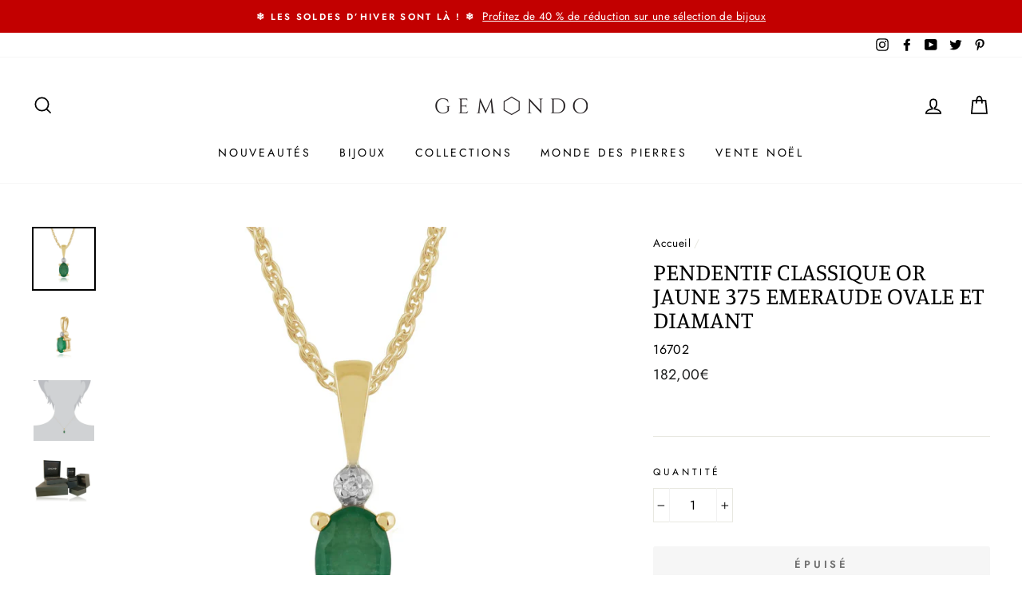

--- FILE ---
content_type: text/html; charset=utf-8
request_url: https://www.gemondo.fr/products/pendentif-classique-or-jaune-375-emeraude-ovale-et-diamant-16702
body_size: 40425
content:
<!doctype html>
<html class="no-js" lang="fr">
<head>

  <meta charset="utf-8">
  <meta http-equiv="X-UA-Compatible" content="IE=edge,chrome=1">
  <meta name="viewport" content="width=device-width,initial-scale=1">
  <meta name="theme-color" content="#111111">
  <link rel="canonical" href="https://www.gemondo.fr/products/pendentif-classique-or-jaune-375-emeraude-ovale-et-diamant-16702">
  <meta name="format-detection" content="telephone=no"><link rel="shortcut icon" href="//www.gemondo.fr/cdn/shop/files/favicon1_a0d5a2c1-9ea0-42e1-8ac3-81ba47f7ab98_32x32.png?v=1620980662" type="image/png" /><title>
  Pendentif Classique Or Jaune 375 Emeraude Ovale et Diamant
  &ndash; Gemondo FR
</title>

<meta name="description" content="A classic oval shaped pendant crafted from 9ct yellow gold set with a stunning oval cut faceted emerald gemstone offset with a sparkling white diamondThis pendant comes with a matching 9ct yellow gold chain.emerald Information Stone Shape/Cut: Oval Stone Size: 6x4mm Number of Stones: 1 Carat Weight: 0.42ct Natural/Crea" />


  <meta property="og:site_name" content="Gemondo FR">
  <meta property="og:url" content="https://www.gemondo.fr/products/pendentif-classique-or-jaune-375-emeraude-ovale-et-diamant-16702">
  <meta property="og:title" content="Pendentif Classique Or Jaune 375 Emeraude Ovale et Diamant">
  <meta property="og:type" content="product">
  <meta property="og:description" content="A classic oval shaped pendant crafted from 9ct yellow gold set with a stunning oval cut faceted emerald gemstone offset with a sparkling white diamondThis pendant comes with a matching 9ct yellow gold chain.emerald Information Stone Shape/Cut: Oval Stone Size: 6x4mm Number of Stones: 1 Carat Weight: 0.42ct Natural/Crea"><meta property="og:price:amount" content="182,00">
    <meta property="og:price:currency" content="EUR"><meta property="og:image" content="http://www.gemondo.fr/cdn/shop/products/b8c28aa8-a205-489e-84b0-d32c5ceaec06_1200x630.jpg?v=1568304061"><meta property="og:image" content="http://www.gemondo.fr/cdn/shop/products/ccd7bcd0-f988-410b-9866-df38ee0c64b6_1200x630.jpg?v=1568304061"><meta property="og:image" content="http://www.gemondo.fr/cdn/shop/products/beadd151-e0ed-4056-85b7-d21adf848297_1200x630.jpg?v=1568304062">
  <meta property="og:image:secure_url" content="https://www.gemondo.fr/cdn/shop/products/b8c28aa8-a205-489e-84b0-d32c5ceaec06_1200x630.jpg?v=1568304061"><meta property="og:image:secure_url" content="https://www.gemondo.fr/cdn/shop/products/ccd7bcd0-f988-410b-9866-df38ee0c64b6_1200x630.jpg?v=1568304061"><meta property="og:image:secure_url" content="https://www.gemondo.fr/cdn/shop/products/beadd151-e0ed-4056-85b7-d21adf848297_1200x630.jpg?v=1568304062">
  <meta name="twitter:site" content="@Gemondo">
  <meta name="twitter:card" content="summary_large_image">
  <meta name="twitter:title" content="Pendentif Classique Or Jaune 375 Emeraude Ovale et Diamant">
  <meta name="twitter:description" content="A classic oval shaped pendant crafted from 9ct yellow gold set with a stunning oval cut faceted emerald gemstone offset with a sparkling white diamondThis pendant comes with a matching 9ct yellow gold chain.emerald Information Stone Shape/Cut: Oval Stone Size: 6x4mm Number of Stones: 1 Carat Weight: 0.42ct Natural/Crea">


  <style data-shopify>
  @font-face {
  font-family: Manuale;
  font-weight: 400;
  font-style: normal;
  src: url("//www.gemondo.fr/cdn/fonts/manuale/manuale_n4.3468947ea49e5067c4233072bbe55a2e919c62ea.woff2") format("woff2"),
       url("//www.gemondo.fr/cdn/fonts/manuale/manuale_n4.4e82ae123d463ec6059225304d6039fd63f03a87.woff") format("woff");
}

  @font-face {
  font-family: Jost;
  font-weight: 400;
  font-style: normal;
  src: url("//www.gemondo.fr/cdn/fonts/jost/jost_n4.d47a1b6347ce4a4c9f437608011273009d91f2b7.woff2") format("woff2"),
       url("//www.gemondo.fr/cdn/fonts/jost/jost_n4.791c46290e672b3f85c3d1c651ef2efa3819eadd.woff") format("woff");
}


  @font-face {
  font-family: Jost;
  font-weight: 600;
  font-style: normal;
  src: url("//www.gemondo.fr/cdn/fonts/jost/jost_n6.ec1178db7a7515114a2d84e3dd680832b7af8b99.woff2") format("woff2"),
       url("//www.gemondo.fr/cdn/fonts/jost/jost_n6.b1178bb6bdd3979fef38e103a3816f6980aeaff9.woff") format("woff");
}

  @font-face {
  font-family: Jost;
  font-weight: 400;
  font-style: italic;
  src: url("//www.gemondo.fr/cdn/fonts/jost/jost_i4.b690098389649750ada222b9763d55796c5283a5.woff2") format("woff2"),
       url("//www.gemondo.fr/cdn/fonts/jost/jost_i4.fd766415a47e50b9e391ae7ec04e2ae25e7e28b0.woff") format("woff");
}

  @font-face {
  font-family: Jost;
  font-weight: 600;
  font-style: italic;
  src: url("//www.gemondo.fr/cdn/fonts/jost/jost_i6.9af7e5f39e3a108c08f24047a4276332d9d7b85e.woff2") format("woff2"),
       url("//www.gemondo.fr/cdn/fonts/jost/jost_i6.2bf310262638f998ed206777ce0b9a3b98b6fe92.woff") format("woff");
}

</style>

  <link href="//www.gemondo.fr/cdn/shop/t/217/assets/theme.scss.css?v=108504081485727479031766078267" rel="stylesheet" type="text/css" media="all" />

  <style data-shopify>
    .collection-item__title {
      font-size: 21.6px;
    }

    @media screen and (min-width: 769px) {
      .collection-item__title {
        font-size: 27px;
      }
    }
  </style>

  <script>
    document.documentElement.className = document.documentElement.className.replace('no-js', 'js');

    window.theme = window.theme || {};
    theme.strings = {
      addToCart: "Ajouter au panier",
      soldOut: "Épuisé",
      unavailable: "Non disponible",
      stockLabel: "[count] disponible",
      savePrice: "Épargnez [saved_amount]",
      cartEmpty: "Votre panier est vide.",
      cartTermsConfirmation: "Vous devez accepter les termes et conditions de vente pour vérifier"
    };
    theme.settings = {
      dynamicVariantsEnable: true,
      dynamicVariantType: "dropdown",
      cartType: "page",
      currenciesEnabled: false,
      nativeMultiCurrency: 5 > 1 ? true : false,
      moneyFormat: "{{amount_with_comma_separator}}€",
      saveType: "percent",
      recentlyViewedEnabled: false,
      inventoryThreshold: 4,
      quickView: true,
      themeVersion: "2.3.0"
    };
  </script>

  <script>window.performance && window.performance.mark && window.performance.mark('shopify.content_for_header.start');</script><meta id="shopify-digital-wallet" name="shopify-digital-wallet" content="/25182175280/digital_wallets/dialog">
<meta name="shopify-checkout-api-token" content="c13d76d005b6edbe0dde87dbd8c49216">
<meta id="in-context-paypal-metadata" data-shop-id="25182175280" data-venmo-supported="false" data-environment="production" data-locale="fr_FR" data-paypal-v4="true" data-currency="EUR">
<link rel="alternate" type="application/json+oembed" href="https://www.gemondo.fr/products/pendentif-classique-or-jaune-375-emeraude-ovale-et-diamant-16702.oembed">
<script async="async" src="/checkouts/internal/preloads.js?locale=fr-FR"></script>
<link rel="preconnect" href="https://shop.app" crossorigin="anonymous">
<script async="async" src="https://shop.app/checkouts/internal/preloads.js?locale=fr-FR&shop_id=25182175280" crossorigin="anonymous"></script>
<script id="apple-pay-shop-capabilities" type="application/json">{"shopId":25182175280,"countryCode":"GB","currencyCode":"EUR","merchantCapabilities":["supports3DS"],"merchantId":"gid:\/\/shopify\/Shop\/25182175280","merchantName":"Gemondo FR","requiredBillingContactFields":["postalAddress","email","phone"],"requiredShippingContactFields":["postalAddress","email","phone"],"shippingType":"shipping","supportedNetworks":["visa","maestro","masterCard","amex","discover","elo"],"total":{"type":"pending","label":"Gemondo FR","amount":"1.00"},"shopifyPaymentsEnabled":true,"supportsSubscriptions":true}</script>
<script id="shopify-features" type="application/json">{"accessToken":"c13d76d005b6edbe0dde87dbd8c49216","betas":["rich-media-storefront-analytics"],"domain":"www.gemondo.fr","predictiveSearch":true,"shopId":25182175280,"locale":"fr"}</script>
<script>var Shopify = Shopify || {};
Shopify.shop = "gemondofr.myshopify.com";
Shopify.locale = "fr";
Shopify.currency = {"active":"EUR","rate":"1.0"};
Shopify.country = "FR";
Shopify.theme = {"name":"January theme up to 40% Winter Sale 1\/1\/26","id":184747852149,"schema_name":"Impulse","schema_version":"2.3.0","theme_store_id":null,"role":"main"};
Shopify.theme.handle = "null";
Shopify.theme.style = {"id":null,"handle":null};
Shopify.cdnHost = "www.gemondo.fr/cdn";
Shopify.routes = Shopify.routes || {};
Shopify.routes.root = "/";</script>
<script type="module">!function(o){(o.Shopify=o.Shopify||{}).modules=!0}(window);</script>
<script>!function(o){function n(){var o=[];function n(){o.push(Array.prototype.slice.apply(arguments))}return n.q=o,n}var t=o.Shopify=o.Shopify||{};t.loadFeatures=n(),t.autoloadFeatures=n()}(window);</script>
<script>
  window.ShopifyPay = window.ShopifyPay || {};
  window.ShopifyPay.apiHost = "shop.app\/pay";
  window.ShopifyPay.redirectState = null;
</script>
<script id="shop-js-analytics" type="application/json">{"pageType":"product"}</script>
<script defer="defer" async type="module" src="//www.gemondo.fr/cdn/shopifycloud/shop-js/modules/v2/client.init-shop-cart-sync_XvpUV7qp.fr.esm.js"></script>
<script defer="defer" async type="module" src="//www.gemondo.fr/cdn/shopifycloud/shop-js/modules/v2/chunk.common_C2xzKNNs.esm.js"></script>
<script type="module">
  await import("//www.gemondo.fr/cdn/shopifycloud/shop-js/modules/v2/client.init-shop-cart-sync_XvpUV7qp.fr.esm.js");
await import("//www.gemondo.fr/cdn/shopifycloud/shop-js/modules/v2/chunk.common_C2xzKNNs.esm.js");

  window.Shopify.SignInWithShop?.initShopCartSync?.({"fedCMEnabled":true,"windoidEnabled":true});

</script>
<script>
  window.Shopify = window.Shopify || {};
  if (!window.Shopify.featureAssets) window.Shopify.featureAssets = {};
  window.Shopify.featureAssets['shop-js'] = {"shop-cart-sync":["modules/v2/client.shop-cart-sync_C66VAAYi.fr.esm.js","modules/v2/chunk.common_C2xzKNNs.esm.js"],"init-fed-cm":["modules/v2/client.init-fed-cm_By4eIqYa.fr.esm.js","modules/v2/chunk.common_C2xzKNNs.esm.js"],"shop-button":["modules/v2/client.shop-button_Bz0N9rYp.fr.esm.js","modules/v2/chunk.common_C2xzKNNs.esm.js"],"shop-cash-offers":["modules/v2/client.shop-cash-offers_B90ok608.fr.esm.js","modules/v2/chunk.common_C2xzKNNs.esm.js","modules/v2/chunk.modal_7MqWQJ87.esm.js"],"init-windoid":["modules/v2/client.init-windoid_CdJe_Ee3.fr.esm.js","modules/v2/chunk.common_C2xzKNNs.esm.js"],"shop-toast-manager":["modules/v2/client.shop-toast-manager_kCJHoUCw.fr.esm.js","modules/v2/chunk.common_C2xzKNNs.esm.js"],"init-shop-email-lookup-coordinator":["modules/v2/client.init-shop-email-lookup-coordinator_BPuRLqHy.fr.esm.js","modules/v2/chunk.common_C2xzKNNs.esm.js"],"init-shop-cart-sync":["modules/v2/client.init-shop-cart-sync_XvpUV7qp.fr.esm.js","modules/v2/chunk.common_C2xzKNNs.esm.js"],"avatar":["modules/v2/client.avatar_BTnouDA3.fr.esm.js"],"pay-button":["modules/v2/client.pay-button_CmFhG2BZ.fr.esm.js","modules/v2/chunk.common_C2xzKNNs.esm.js"],"init-customer-accounts":["modules/v2/client.init-customer-accounts_C5-IhKGM.fr.esm.js","modules/v2/client.shop-login-button_DrlPOW6Z.fr.esm.js","modules/v2/chunk.common_C2xzKNNs.esm.js","modules/v2/chunk.modal_7MqWQJ87.esm.js"],"init-shop-for-new-customer-accounts":["modules/v2/client.init-shop-for-new-customer-accounts_Cv1WqR1n.fr.esm.js","modules/v2/client.shop-login-button_DrlPOW6Z.fr.esm.js","modules/v2/chunk.common_C2xzKNNs.esm.js","modules/v2/chunk.modal_7MqWQJ87.esm.js"],"shop-login-button":["modules/v2/client.shop-login-button_DrlPOW6Z.fr.esm.js","modules/v2/chunk.common_C2xzKNNs.esm.js","modules/v2/chunk.modal_7MqWQJ87.esm.js"],"init-customer-accounts-sign-up":["modules/v2/client.init-customer-accounts-sign-up_Dqgdz3C3.fr.esm.js","modules/v2/client.shop-login-button_DrlPOW6Z.fr.esm.js","modules/v2/chunk.common_C2xzKNNs.esm.js","modules/v2/chunk.modal_7MqWQJ87.esm.js"],"shop-follow-button":["modules/v2/client.shop-follow-button_D7RRykwK.fr.esm.js","modules/v2/chunk.common_C2xzKNNs.esm.js","modules/v2/chunk.modal_7MqWQJ87.esm.js"],"checkout-modal":["modules/v2/client.checkout-modal_NILs_SXn.fr.esm.js","modules/v2/chunk.common_C2xzKNNs.esm.js","modules/v2/chunk.modal_7MqWQJ87.esm.js"],"lead-capture":["modules/v2/client.lead-capture_CSmE_fhP.fr.esm.js","modules/v2/chunk.common_C2xzKNNs.esm.js","modules/v2/chunk.modal_7MqWQJ87.esm.js"],"shop-login":["modules/v2/client.shop-login_CKcjyRl_.fr.esm.js","modules/v2/chunk.common_C2xzKNNs.esm.js","modules/v2/chunk.modal_7MqWQJ87.esm.js"],"payment-terms":["modules/v2/client.payment-terms_eoGasybT.fr.esm.js","modules/v2/chunk.common_C2xzKNNs.esm.js","modules/v2/chunk.modal_7MqWQJ87.esm.js"]};
</script>
<script>(function() {
  var isLoaded = false;
  function asyncLoad() {
    if (isLoaded) return;
    isLoaded = true;
    var urls = ["https:\/\/d23dclunsivw3h.cloudfront.net\/redirect-app.js?shop=gemondofr.myshopify.com","https:\/\/cdn.autoketing.org\/sdk-cdn\/sales-pop\/dist\/sales-pop-embed.js?t=1662872529835311430\u0026shop=gemondofr.myshopify.com","https:\/\/gdprcdn.b-cdn.net\/js\/gdpr_cookie_consent.min.js?shop=gemondofr.myshopify.com","https:\/\/chimpstatic.com\/mcjs-connected\/js\/users\/e34bd29aa877c5770a452a910\/2883c78548c18febb24373695.js?shop=gemondofr.myshopify.com"];
    for (var i = 0; i < urls.length; i++) {
      var s = document.createElement('script');
      s.type = 'text/javascript';
      s.async = true;
      s.src = urls[i];
      var x = document.getElementsByTagName('script')[0];
      x.parentNode.insertBefore(s, x);
    }
  };
  if(window.attachEvent) {
    window.attachEvent('onload', asyncLoad);
  } else {
    window.addEventListener('load', asyncLoad, false);
  }
})();</script>
<script id="__st">var __st={"a":25182175280,"offset":0,"reqid":"8665c629-1bef-4d2c-a0e5-11bbfba9e6f4-1768819989","pageurl":"www.gemondo.fr\/products\/pendentif-classique-or-jaune-375-emeraude-ovale-et-diamant-16702","u":"b1dfc2c0c131","p":"product","rtyp":"product","rid":3840815890480};</script>
<script>window.ShopifyPaypalV4VisibilityTracking = true;</script>
<script id="captcha-bootstrap">!function(){'use strict';const t='contact',e='account',n='new_comment',o=[[t,t],['blogs',n],['comments',n],[t,'customer']],c=[[e,'customer_login'],[e,'guest_login'],[e,'recover_customer_password'],[e,'create_customer']],r=t=>t.map((([t,e])=>`form[action*='/${t}']:not([data-nocaptcha='true']) input[name='form_type'][value='${e}']`)).join(','),a=t=>()=>t?[...document.querySelectorAll(t)].map((t=>t.form)):[];function s(){const t=[...o],e=r(t);return a(e)}const i='password',u='form_key',d=['recaptcha-v3-token','g-recaptcha-response','h-captcha-response',i],f=()=>{try{return window.sessionStorage}catch{return}},m='__shopify_v',_=t=>t.elements[u];function p(t,e,n=!1){try{const o=window.sessionStorage,c=JSON.parse(o.getItem(e)),{data:r}=function(t){const{data:e,action:n}=t;return t[m]||n?{data:e,action:n}:{data:t,action:n}}(c);for(const[e,n]of Object.entries(r))t.elements[e]&&(t.elements[e].value=n);n&&o.removeItem(e)}catch(o){console.error('form repopulation failed',{error:o})}}const l='form_type',E='cptcha';function T(t){t.dataset[E]=!0}const w=window,h=w.document,L='Shopify',v='ce_forms',y='captcha';let A=!1;((t,e)=>{const n=(g='f06e6c50-85a8-45c8-87d0-21a2b65856fe',I='https://cdn.shopify.com/shopifycloud/storefront-forms-hcaptcha/ce_storefront_forms_captcha_hcaptcha.v1.5.2.iife.js',D={infoText:'Protégé par hCaptcha',privacyText:'Confidentialité',termsText:'Conditions'},(t,e,n)=>{const o=w[L][v],c=o.bindForm;if(c)return c(t,g,e,D).then(n);var r;o.q.push([[t,g,e,D],n]),r=I,A||(h.body.append(Object.assign(h.createElement('script'),{id:'captcha-provider',async:!0,src:r})),A=!0)});var g,I,D;w[L]=w[L]||{},w[L][v]=w[L][v]||{},w[L][v].q=[],w[L][y]=w[L][y]||{},w[L][y].protect=function(t,e){n(t,void 0,e),T(t)},Object.freeze(w[L][y]),function(t,e,n,w,h,L){const[v,y,A,g]=function(t,e,n){const i=e?o:[],u=t?c:[],d=[...i,...u],f=r(d),m=r(i),_=r(d.filter((([t,e])=>n.includes(e))));return[a(f),a(m),a(_),s()]}(w,h,L),I=t=>{const e=t.target;return e instanceof HTMLFormElement?e:e&&e.form},D=t=>v().includes(t);t.addEventListener('submit',(t=>{const e=I(t);if(!e)return;const n=D(e)&&!e.dataset.hcaptchaBound&&!e.dataset.recaptchaBound,o=_(e),c=g().includes(e)&&(!o||!o.value);(n||c)&&t.preventDefault(),c&&!n&&(function(t){try{if(!f())return;!function(t){const e=f();if(!e)return;const n=_(t);if(!n)return;const o=n.value;o&&e.removeItem(o)}(t);const e=Array.from(Array(32),(()=>Math.random().toString(36)[2])).join('');!function(t,e){_(t)||t.append(Object.assign(document.createElement('input'),{type:'hidden',name:u})),t.elements[u].value=e}(t,e),function(t,e){const n=f();if(!n)return;const o=[...t.querySelectorAll(`input[type='${i}']`)].map((({name:t})=>t)),c=[...d,...o],r={};for(const[a,s]of new FormData(t).entries())c.includes(a)||(r[a]=s);n.setItem(e,JSON.stringify({[m]:1,action:t.action,data:r}))}(t,e)}catch(e){console.error('failed to persist form',e)}}(e),e.submit())}));const S=(t,e)=>{t&&!t.dataset[E]&&(n(t,e.some((e=>e===t))),T(t))};for(const o of['focusin','change'])t.addEventListener(o,(t=>{const e=I(t);D(e)&&S(e,y())}));const B=e.get('form_key'),M=e.get(l),P=B&&M;t.addEventListener('DOMContentLoaded',(()=>{const t=y();if(P)for(const e of t)e.elements[l].value===M&&p(e,B);[...new Set([...A(),...v().filter((t=>'true'===t.dataset.shopifyCaptcha))])].forEach((e=>S(e,t)))}))}(h,new URLSearchParams(w.location.search),n,t,e,['guest_login'])})(!0,!0)}();</script>
<script integrity="sha256-4kQ18oKyAcykRKYeNunJcIwy7WH5gtpwJnB7kiuLZ1E=" data-source-attribution="shopify.loadfeatures" defer="defer" src="//www.gemondo.fr/cdn/shopifycloud/storefront/assets/storefront/load_feature-a0a9edcb.js" crossorigin="anonymous"></script>
<script crossorigin="anonymous" defer="defer" src="//www.gemondo.fr/cdn/shopifycloud/storefront/assets/shopify_pay/storefront-65b4c6d7.js?v=20250812"></script>
<script data-source-attribution="shopify.dynamic_checkout.dynamic.init">var Shopify=Shopify||{};Shopify.PaymentButton=Shopify.PaymentButton||{isStorefrontPortableWallets:!0,init:function(){window.Shopify.PaymentButton.init=function(){};var t=document.createElement("script");t.src="https://www.gemondo.fr/cdn/shopifycloud/portable-wallets/latest/portable-wallets.fr.js",t.type="module",document.head.appendChild(t)}};
</script>
<script data-source-attribution="shopify.dynamic_checkout.buyer_consent">
  function portableWalletsHideBuyerConsent(e){var t=document.getElementById("shopify-buyer-consent"),n=document.getElementById("shopify-subscription-policy-button");t&&n&&(t.classList.add("hidden"),t.setAttribute("aria-hidden","true"),n.removeEventListener("click",e))}function portableWalletsShowBuyerConsent(e){var t=document.getElementById("shopify-buyer-consent"),n=document.getElementById("shopify-subscription-policy-button");t&&n&&(t.classList.remove("hidden"),t.removeAttribute("aria-hidden"),n.addEventListener("click",e))}window.Shopify?.PaymentButton&&(window.Shopify.PaymentButton.hideBuyerConsent=portableWalletsHideBuyerConsent,window.Shopify.PaymentButton.showBuyerConsent=portableWalletsShowBuyerConsent);
</script>
<script data-source-attribution="shopify.dynamic_checkout.cart.bootstrap">document.addEventListener("DOMContentLoaded",(function(){function t(){return document.querySelector("shopify-accelerated-checkout-cart, shopify-accelerated-checkout")}if(t())Shopify.PaymentButton.init();else{new MutationObserver((function(e,n){t()&&(Shopify.PaymentButton.init(),n.disconnect())})).observe(document.body,{childList:!0,subtree:!0})}}));
</script>
<link id="shopify-accelerated-checkout-styles" rel="stylesheet" media="screen" href="https://www.gemondo.fr/cdn/shopifycloud/portable-wallets/latest/accelerated-checkout-backwards-compat.css" crossorigin="anonymous">
<style id="shopify-accelerated-checkout-cart">
        #shopify-buyer-consent {
  margin-top: 1em;
  display: inline-block;
  width: 100%;
}

#shopify-buyer-consent.hidden {
  display: none;
}

#shopify-subscription-policy-button {
  background: none;
  border: none;
  padding: 0;
  text-decoration: underline;
  font-size: inherit;
  cursor: pointer;
}

#shopify-subscription-policy-button::before {
  box-shadow: none;
}

      </style>

<script>window.performance && window.performance.mark && window.performance.mark('shopify.content_for_header.end');</script>
<script>
          var currentScript = document.currentScript || document.scripts[document.scripts.length - 1];
          var boldVariantIds =[29264328130608];
          var boldProductHandle ="pendentif-classique-or-jaune-375-emeraude-ovale-et-diamant-16702";
          var BOLD = BOLD || {};
          BOLD.products = BOLD.products || {};
          BOLD.variant_lookup = BOLD.variant_lookup || {};
          if (window.BOLD && !BOLD.common) {
              BOLD.common = BOLD.common || {};
              BOLD.common.Shopify = BOLD.common.Shopify || {};
              window.BOLD.common.Shopify.products = window.BOLD.common.Shopify.products || {};
              window.BOLD.common.Shopify.variants = window.BOLD.common.Shopify.variants || {};
              window.BOLD.common.Shopify.handles = window.BOLD.common.Shopify.handles || {};
              window.BOLD.common.Shopify.saveProduct = function (handle, product) {
                  if (typeof handle === 'string' && typeof window.BOLD.common.Shopify.products[handle] === 'undefined') {
                      if (typeof product === 'number') {
                          window.BOLD.common.Shopify.handles[product] = handle;
                          product = { id: product };
                      }
                      window.BOLD.common.Shopify.products[handle] = product;
                  }
              };
              window.BOLD.common.Shopify.saveVariant = function (variant_id, variant) {
                  if (typeof variant_id === 'number' && typeof window.BOLD.common.Shopify.variants[variant_id] === 'undefined') {
                      window.BOLD.common.Shopify.variants[variant_id] = variant;
                  }
              };
          }

          for (var boldIndex = 0; boldIndex < boldVariantIds.length; boldIndex = boldIndex + 1) {
            BOLD.variant_lookup[boldVariantIds[boldIndex]] = boldProductHandle;
          }

          BOLD.products[boldProductHandle] ={
    "id":3840815890480,
    "title":"Pendentif Classique Or Jaune 375 Emeraude Ovale et Diamant","handle":"pendentif-classique-or-jaune-375-emeraude-ovale-et-diamant-16702",
    "description":"\u003cp\u003eA classic oval shaped pendant crafted from 9ct yellow gold set with a stunning oval cut faceted emerald gemstone offset with a sparkling white diamond\u003c\/p\u003e\u003cp\u003eThis pendant comes with a matching 9ct yellow gold chain.\u003c\/p\u003e\u003cp\u003eemerald Information\u003c\/p\u003e\u003cul\u003e\n\u003cli\u003eStone Shape\/Cut: Oval\u003c\/li\u003e\n\u003cli\u003eStone Size: 6x4mm\u003c\/li\u003e\n\u003cli\u003eNumber of Stones: 1\u003c\/li\u003e\n\u003cli\u003eCarat Weight: 0.42ct\u003c\/li\u003e\n\u003cli\u003eNatural\/Created: Natural Mined Stone\u003c\/li\u003e\n\u003cli\u003ebirthstone: May | Zodiac: Cancer | Wedding Anniversaries: 20th \u0026amp; 35th\u003c\/li\u003e\n\u003c\/ul\u003e\u003cp\u003ediamond Information\u003c\/p\u003e\u003cul\u003e\n\u003cli\u003eStone Shape\/Cut: Round\u003c\/li\u003e\n\u003cli\u003eStone Size: 1.0mm\u003c\/li\u003e\n\u003cli\u003eNumber of Stones: 1\u003c\/li\u003e\n\u003cli\u003eCarat Weight: 0.005ct\u003c\/li\u003e\n\u003cli\u003eNatural\/Created: Natural Mined Stone\u003c\/li\u003e\n\u003cli\u003ebirthstone: April | Zodiac: Aries | Wedding Anniversaries: 10th,60th \u0026amp; 75th\u003c\/li\u003e\n\u003c\/ul\u003e\u003ctable\u003e \u003ctbody\u003e \u003ctr\u003e \u003ctd\u003eProduct Code\u003c\/td\u003e \u003ctd\u003e16699 \u003c\/td\u003e \u003c\/tr\u003e \u003ctr\u003e \u003ctd\u003eDimensions\u003c\/td\u003e \u003ctd\u003eWidth - 4mm\u003cbr\u003eHeight - 15mm\u003c\/td\u003e \u003c\/tr\u003e \u003ctr\u003e \u003ctd\u003eMaterial\u003c\/td\u003e \u003ctd\u003e375 9ct Yellow Gold\u003c\/td\u003e \u003c\/tr\u003e \u003ctr\u003e \u003ctd\u003eGemstone Details\u003c\/td\u003e \u003ctd\u003e1 x Emerald - 0.42ct - Oval Cut -  6x4mm \t\u003cbr\u003e1 x Diamond - 0.005ct - Round Cut - 1mm \u003c\/td\u003e  \u003c\/tr\u003e  \u003c\/tbody\u003e \u003c\/table\u003e",
    "published_at":"2019-09-12T16:51:04",
    "created_at":"2019-07-31T15:15:46",
    "vendor":"Gemondo",
    "type":"Pendants",
    "tags":["375 Gold","9ct","Archived","Classic","Collane","Colliers","Diamant","Diamond","Emerald","Emeraude","Green","Necklace","Necklaces","Or jaune","Oro giallo","Oval","Pendant","Smeraldo","Spring Ring","Verde","Vert","Yellow Gold"],
    "price":18200,
    "price_min":18200,
    "price_max":18200,
    "price_varies":false,
    "compare_at_price":18200,
    "compare_at_price_min":18200,
    "compare_at_price_max":18200,
    "compare_at_price_varies":false,
    "all_variant_ids":[29264328130608],
    "variants":[
{
  "id":29264328130608,
  "product_id":3840815890480,
  "product_handle":"pendentif-classique-or-jaune-375-emeraude-ovale-et-diamant-16702",
  "title":"Default Title",
  "option1":"Default Title",
  "option2":null,
  "option3":null,
  "sku":"16702",
  "requires_shipping":true,
  "taxable":true,
  "featured_image":null,"image_id":null,
  "available":false,
  "name":"Pendentif Classique Or Jaune 375 Emeraude Ovale et Diamant - Default Title",
  "options":["Default Title"],
  "price":18200,
  "weight":100,
  "compare_at_price":null,
  "inventory_quantity":0,
  "inventory_management":"shopify",
  "inventory_policy":"deny",
  "inventory_in_cart":0,
  "inventory_remaining":0,
  "incoming":null,
  "next_incoming_date":null,
  "taxable":true,
  "barcode":"5055944637954"
}],
    "available":false,"images":["\/\/www.gemondo.fr\/cdn\/shop\/products\/b8c28aa8-a205-489e-84b0-d32c5ceaec06.jpg?v=1568304061","\/\/www.gemondo.fr\/cdn\/shop\/products\/ccd7bcd0-f988-410b-9866-df38ee0c64b6.jpg?v=1568304061","\/\/www.gemondo.fr\/cdn\/shop\/products\/beadd151-e0ed-4056-85b7-d21adf848297.jpg?v=1568304062","\/\/www.gemondo.fr\/cdn\/shop\/products\/78982928-4d3a-4d8d-b203-722d5e1f6600.jpg?v=1568304062"],"featured_image":"\/\/www.gemondo.fr\/cdn\/shop\/products\/b8c28aa8-a205-489e-84b0-d32c5ceaec06.jpg?v=1568304061",
    "options":["Title"],
    "url":"\/products\/pendentif-classique-or-jaune-375-emeraude-ovale-et-diamant-16702"};var boldCSPMetafields = {};
          var boldTempProduct ={"id":3840815890480,"title":"Pendentif Classique Or Jaune 375 Emeraude Ovale et Diamant","handle":"pendentif-classique-or-jaune-375-emeraude-ovale-et-diamant-16702","description":"\u003cp\u003eA classic oval shaped pendant crafted from 9ct yellow gold set with a stunning oval cut faceted emerald gemstone offset with a sparkling white diamond\u003c\/p\u003e\u003cp\u003eThis pendant comes with a matching 9ct yellow gold chain.\u003c\/p\u003e\u003cp\u003eemerald Information\u003c\/p\u003e\u003cul\u003e\n\u003cli\u003eStone Shape\/Cut: Oval\u003c\/li\u003e\n\u003cli\u003eStone Size: 6x4mm\u003c\/li\u003e\n\u003cli\u003eNumber of Stones: 1\u003c\/li\u003e\n\u003cli\u003eCarat Weight: 0.42ct\u003c\/li\u003e\n\u003cli\u003eNatural\/Created: Natural Mined Stone\u003c\/li\u003e\n\u003cli\u003ebirthstone: May | Zodiac: Cancer | Wedding Anniversaries: 20th \u0026amp; 35th\u003c\/li\u003e\n\u003c\/ul\u003e\u003cp\u003ediamond Information\u003c\/p\u003e\u003cul\u003e\n\u003cli\u003eStone Shape\/Cut: Round\u003c\/li\u003e\n\u003cli\u003eStone Size: 1.0mm\u003c\/li\u003e\n\u003cli\u003eNumber of Stones: 1\u003c\/li\u003e\n\u003cli\u003eCarat Weight: 0.005ct\u003c\/li\u003e\n\u003cli\u003eNatural\/Created: Natural Mined Stone\u003c\/li\u003e\n\u003cli\u003ebirthstone: April | Zodiac: Aries | Wedding Anniversaries: 10th,60th \u0026amp; 75th\u003c\/li\u003e\n\u003c\/ul\u003e\u003ctable\u003e \u003ctbody\u003e \u003ctr\u003e \u003ctd\u003eProduct Code\u003c\/td\u003e \u003ctd\u003e16699 \u003c\/td\u003e \u003c\/tr\u003e \u003ctr\u003e \u003ctd\u003eDimensions\u003c\/td\u003e \u003ctd\u003eWidth - 4mm\u003cbr\u003eHeight - 15mm\u003c\/td\u003e \u003c\/tr\u003e \u003ctr\u003e \u003ctd\u003eMaterial\u003c\/td\u003e \u003ctd\u003e375 9ct Yellow Gold\u003c\/td\u003e \u003c\/tr\u003e \u003ctr\u003e \u003ctd\u003eGemstone Details\u003c\/td\u003e \u003ctd\u003e1 x Emerald - 0.42ct - Oval Cut -  6x4mm \t\u003cbr\u003e1 x Diamond - 0.005ct - Round Cut - 1mm \u003c\/td\u003e  \u003c\/tr\u003e  \u003c\/tbody\u003e \u003c\/table\u003e","published_at":"2019-09-12T16:51:04+01:00","created_at":"2019-07-31T15:15:46+01:00","vendor":"Gemondo","type":"Pendants","tags":["375 Gold","9ct","Archived","Classic","Collane","Colliers","Diamant","Diamond","Emerald","Emeraude","Green","Necklace","Necklaces","Or jaune","Oro giallo","Oval","Pendant","Smeraldo","Spring Ring","Verde","Vert","Yellow Gold"],"price":18200,"price_min":18200,"price_max":18200,"available":false,"price_varies":false,"compare_at_price":18200,"compare_at_price_min":18200,"compare_at_price_max":18200,"compare_at_price_varies":false,"variants":[{"id":29264328130608,"title":"Default Title","option1":"Default Title","option2":null,"option3":null,"sku":"16702","requires_shipping":true,"taxable":true,"featured_image":null,"available":false,"name":"Pendentif Classique Or Jaune 375 Emeraude Ovale et Diamant","public_title":null,"options":["Default Title"],"price":18200,"weight":100,"compare_at_price":18200,"inventory_management":"shopify","barcode":"5055944637954","requires_selling_plan":false,"selling_plan_allocations":[],"quantity_rule":{"min":1,"max":null,"increment":1}}],"images":["\/\/www.gemondo.fr\/cdn\/shop\/products\/b8c28aa8-a205-489e-84b0-d32c5ceaec06.jpg?v=1568304061","\/\/www.gemondo.fr\/cdn\/shop\/products\/ccd7bcd0-f988-410b-9866-df38ee0c64b6.jpg?v=1568304061","\/\/www.gemondo.fr\/cdn\/shop\/products\/beadd151-e0ed-4056-85b7-d21adf848297.jpg?v=1568304062","\/\/www.gemondo.fr\/cdn\/shop\/products\/78982928-4d3a-4d8d-b203-722d5e1f6600.jpg?v=1568304062"],"featured_image":"\/\/www.gemondo.fr\/cdn\/shop\/products\/b8c28aa8-a205-489e-84b0-d32c5ceaec06.jpg?v=1568304061","options":["Title"],"media":[{"alt":null,"id":2294164455472,"position":1,"preview_image":{"aspect_ratio":1.0,"height":1800,"width":1800,"src":"\/\/www.gemondo.fr\/cdn\/shop\/products\/b8c28aa8-a205-489e-84b0-d32c5ceaec06.jpg?v=1568304061"},"aspect_ratio":1.0,"height":1800,"media_type":"image","src":"\/\/www.gemondo.fr\/cdn\/shop\/products\/b8c28aa8-a205-489e-84b0-d32c5ceaec06.jpg?v=1568304061","width":1800},{"alt":null,"id":2294164750384,"position":2,"preview_image":{"aspect_ratio":1.0,"height":1800,"width":1800,"src":"\/\/www.gemondo.fr\/cdn\/shop\/products\/ccd7bcd0-f988-410b-9866-df38ee0c64b6.jpg?v=1568304061"},"aspect_ratio":1.0,"height":1800,"media_type":"image","src":"\/\/www.gemondo.fr\/cdn\/shop\/products\/ccd7bcd0-f988-410b-9866-df38ee0c64b6.jpg?v=1568304061","width":1800},{"alt":null,"id":2294164946992,"position":3,"preview_image":{"aspect_ratio":1.0,"height":1800,"width":1800,"src":"\/\/www.gemondo.fr\/cdn\/shop\/products\/beadd151-e0ed-4056-85b7-d21adf848297.jpg?v=1568304062"},"aspect_ratio":1.0,"height":1800,"media_type":"image","src":"\/\/www.gemondo.fr\/cdn\/shop\/products\/beadd151-e0ed-4056-85b7-d21adf848297.jpg?v=1568304062","width":1800},{"alt":null,"id":2294165110832,"position":4,"preview_image":{"aspect_ratio":1.333,"height":480,"width":640,"src":"\/\/www.gemondo.fr\/cdn\/shop\/products\/78982928-4d3a-4d8d-b203-722d5e1f6600.jpg?v=1568304062"},"aspect_ratio":1.333,"height":480,"media_type":"image","src":"\/\/www.gemondo.fr\/cdn\/shop\/products\/78982928-4d3a-4d8d-b203-722d5e1f6600.jpg?v=1568304062","width":640}],"requires_selling_plan":false,"selling_plan_groups":[],"content":"\u003cp\u003eA classic oval shaped pendant crafted from 9ct yellow gold set with a stunning oval cut faceted emerald gemstone offset with a sparkling white diamond\u003c\/p\u003e\u003cp\u003eThis pendant comes with a matching 9ct yellow gold chain.\u003c\/p\u003e\u003cp\u003eemerald Information\u003c\/p\u003e\u003cul\u003e\n\u003cli\u003eStone Shape\/Cut: Oval\u003c\/li\u003e\n\u003cli\u003eStone Size: 6x4mm\u003c\/li\u003e\n\u003cli\u003eNumber of Stones: 1\u003c\/li\u003e\n\u003cli\u003eCarat Weight: 0.42ct\u003c\/li\u003e\n\u003cli\u003eNatural\/Created: Natural Mined Stone\u003c\/li\u003e\n\u003cli\u003ebirthstone: May | Zodiac: Cancer | Wedding Anniversaries: 20th \u0026amp; 35th\u003c\/li\u003e\n\u003c\/ul\u003e\u003cp\u003ediamond Information\u003c\/p\u003e\u003cul\u003e\n\u003cli\u003eStone Shape\/Cut: Round\u003c\/li\u003e\n\u003cli\u003eStone Size: 1.0mm\u003c\/li\u003e\n\u003cli\u003eNumber of Stones: 1\u003c\/li\u003e\n\u003cli\u003eCarat Weight: 0.005ct\u003c\/li\u003e\n\u003cli\u003eNatural\/Created: Natural Mined Stone\u003c\/li\u003e\n\u003cli\u003ebirthstone: April | Zodiac: Aries | Wedding Anniversaries: 10th,60th \u0026amp; 75th\u003c\/li\u003e\n\u003c\/ul\u003e\u003ctable\u003e \u003ctbody\u003e \u003ctr\u003e \u003ctd\u003eProduct Code\u003c\/td\u003e \u003ctd\u003e16699 \u003c\/td\u003e \u003c\/tr\u003e \u003ctr\u003e \u003ctd\u003eDimensions\u003c\/td\u003e \u003ctd\u003eWidth - 4mm\u003cbr\u003eHeight - 15mm\u003c\/td\u003e \u003c\/tr\u003e \u003ctr\u003e \u003ctd\u003eMaterial\u003c\/td\u003e \u003ctd\u003e375 9ct Yellow Gold\u003c\/td\u003e \u003c\/tr\u003e \u003ctr\u003e \u003ctd\u003eGemstone Details\u003c\/td\u003e \u003ctd\u003e1 x Emerald - 0.42ct - Oval Cut -  6x4mm \t\u003cbr\u003e1 x Diamond - 0.005ct - Round Cut - 1mm \u003c\/td\u003e  \u003c\/tr\u003e  \u003c\/tbody\u003e \u003c\/table\u003e"};
          var bold_rp =[{}];
          if(boldTempProduct){
            window.BOLD.common.Shopify.saveProduct(boldTempProduct.handle, boldTempProduct.id);
            for (var boldIndex = 0; boldTempProduct && boldIndex < boldTempProduct.variants.length; boldIndex = boldIndex + 1){
              var rp_group_id = bold_rp[boldIndex].rp_group_id ? '' + bold_rp[boldIndex].rp_group_id : '';
              window.BOLD.common.Shopify.saveVariant(
                  boldTempProduct.variants[boldIndex].id,
                  {
                    product_id: boldTempProduct.id,
                    product_handle: boldTempProduct.handle,
                    price: boldTempProduct.variants[boldIndex].price,
                    group_id: rp_group_id,
                    csp_metafield: boldCSPMetafields[boldTempProduct.variants[boldIndex].id]
                  }
              );
            }
          }

          currentScript.parentNode.removeChild(currentScript);
        </script><script>
  function updateMotivator(cart, callback){

    if(typeof shappify_motivator_goals != 'object') {
        if(typeof callback === 'function'){
        callback(cart);
      }
      return;
    }



    if(!shappify_motivator_goals || !shappify_motivator_goals.length){ 
      if(typeof callback === 'function'){
        callback(cart);
      }
      return;
    }

    var motivatorUpdater = '';
    var needsUpdate = false;
    var messages = [];
    trigger_messages();

    for(var i=0; i<shappify_motivator_goals.length; i++){
      var goal = shappify_motivator_goals[i];

      if(!goal.variant_id){
        if(!window.is_premium && typeof trigger_messages === 'function')
          trigger_messages();
      }
      //Does the shopper qualify for this goal?
      if(motivatorUpdater) motivatorUpdater += '&';
      var qty = (cart.total_price >= (goal.goal * 100) ? 1 : 0);


     // modified by tier 2(danni) . why? To prevent some js error.
if(goal.variant_id){
      //motivatorUpdater += 'updates[' + goal.variant_id + ']=' + qty;

  }
         if(window.is_premium && goal.variant_id){
      	motivatorUpdater += 'updates[' + goal.variant_id + ']=' + qty;
      }


      //Do we actually need to update based on user's qualifications?
      var foundInCart = false;
      for(var item in cart.items){
        if(cart.items[item].id == goal.variant_id){
          foundInCart = true;
          if(cart.items[item].quantity != qty) needsUpdate = true;
          if(qty == 0)setCookie('motivator_confirmed_' + goal.id, '0');
        }
      }
      if(!foundInCart && qty > 0) {
        messages.push("<span class='shapp_confirmation'>" + goal.confirmation + "</span>");
        needsUpdate = true;
        setCookie('motivator_confirmed_' + goal.id, '1');
      }
    }

    if(needsUpdate)  {
      jQuery.ajax({ success:callback, url:'/cart/update.js', type:'post', dataType:'json', data:motivatorUpdater });
      if(typeof show_messages === 'function')   
        show_messages(messages);
    }
    else if(typeof callback === 'function')
      callback(cart);
  }
</script>

  <script src="//www.gemondo.fr/cdn/shop/t/217/assets/vendor-scripts-v2.js" defer="defer"></script>

  

  <script src="//www.gemondo.fr/cdn/shop/t/217/assets/theme.js?v=94680990912918962351766077620" defer="defer"></script><!-- AW Tag -->
<script type="text/javascript" defer="defer" src="https://www.dwin1.com/2421.js"></script>
<!-- end AW Tag -->

<!-- Pinterest Tag -->
<script>
!function(e){if(!window.pintrk){window.pintrk = function () {
window.pintrk.queue.push(Array.prototype.slice.call(arguments))};var
  n=window.pintrk;n.queue=[],n.version="3.0";var
  t=document.createElement("script");t.async=!0,t.src=e;var
  r=document.getElementsByTagName("script")[0];
  r.parentNode.insertBefore(t,r)}}("https://s.pinimg.com/ct/core.js");
pintrk('load', '2613179291651', {em: ''});
pintrk('page');
</script>
<noscript>
<img height="1" width="1" style="display:none;" alt=""
  src="https://ct.pinterest.com/v3/?tid=2613179291651&pd[em]=&noscript=1" />
</noscript>
<!-- end Pinterest Tag -->


<!--BING UET Tag-->
<script>(function(w,d,t,r,u){var f,n,i;w[u]=w[u]||[],f=function(){var o={ti:"5129512"};o.q=w[u],w[u]=new UET(o),w[u].push("pageLoad")},n=d.createElement(t),n.src=r,n.async=1,n.onload=n.onreadystatechange=function(){var s=this.readyState;s&&s!=="loaded"&&s!=="complete"||(f(),n.onload=n.onreadystatechange=null)},i=d.getElementsByTagName(t)[0],i.parentNode.insertBefore(n,i)})(window,document,"script","//bat.bing.com/bat.js","uetq");</script>
<!--End Bing UET Tag-->
  
<!-- Taboola Pixel Code -->
<script type='text/javascript'>
  window._tfa = window._tfa || [];
  window._tfa.push({notify: 'event', name: 'page_view', id: 1297205});
  !function (t, f, a, x) {
         if (!document.getElementById(x)) {
            t.async = 1;t.src = a;t.id=x;f.parentNode.insertBefore(t, f);
         }
  }(document.createElement('script'),
  document.getElementsByTagName('script')[0],
  '//cdn.taboola.com/libtrc/unip/1297205/tfa.js',
  'tb_tfa_script');
</script>
<noscript>
  <img src='https://trc.taboola.com/1297205/log/3/unip?en=page_view'
      width='0' height='0' style='display:none'/>
</noscript>
<!-- End of Taboola Pixel Code -->
  
  

  
  
  <script src="//ajax.googleapis.com/ajax/libs/jquery/2.2.3/jquery.min.js" type="text/javascript"></script>
  
<!-- Google Ads Remarketing Tag By FeedArmy Version 2.16 START -->
<!-- FeedArmy tutorial found at https://feedarmy.com/kb/adding-google-adwords-remarketing-tag-to-shopify/ -->

<!-- CODE SETTINGS START -->
<!-- CODE SETTINGS START -->

<!-- Please add your Google Ads Audience Source Tag ID -->


<!-- Please add your alpha2 code, you can find it here: https://help.shopify.com/en/api/custom-storefronts/storefront-api/reference/enum/countrycode -->


<!-- set your product id values are default, product_id, parent_id, sku-->


<!-- CODE SETTINGS END -->
<!-- CODE SETTINGS END -->

<!-- ==================================== -->
<!-- DO NOT EDIT ANYTHING BELOW THIS LINE -->

<script async src="https://www.googletagmanager.com/gtag/js?id=AW-1061631905"></script>
<script async src="https://www.googletagmanager.com/gtag/js?id=G-7YWQP51G3X"></script><script>
  window.dataLayer = window.dataLayer || [];
  function gtag(){dataLayer.push(arguments);}
  gtag('js', new Date());
  gtag('config', 'AW-1061631905');
  gtag('config', 'UA-5507623-2');
  gtag('config', 'G-7YWQP51G3X');
</script>



<script>
  gtag('event', 'view_item', {
    'send_to': 'AW-1061631905',
  	  'value': 182.00,
	
    'items': [{
			'id': '16702',
      'google_business_vertical': 'retail'
    }]
	
  });
</script>
<!-- Google Ads Remarketing Tag By FeedArmy Version 2.16 END -->
  
  <script src="https://spa.spicegems.com/js/src/latest/scriptTag.js?shop=gemondouk.myshopify.com" type="text/javascript"></script>


  <!-- "snippets/shogun-head.liquid" was not rendered, the associated app was uninstalled -->
<!-- BEGIN app block: shopify://apps/digital-darts-hreflang-tags/blocks/hreglang_tag/9a38367c-c3ce-4d6e-93ea-48ab8009c8a5 --><!-- Hreflang tags managed by apps.shopify.com/multi-store-hreflang-tags -->

<link rel="alternate" href="https://www.gemondo.fr/products/pendentif-classique-or-jaune-375-emeraude-ovale-et-diamant-16702" hreflang="fr-fr">
<link rel="alternate" href="https://www.gemondo.it/products/pendentif-classique-or-jaune-375-emeraude-ovale-et-diamant-16702" hreflang="it-it">

<!-- END app block --><link href="https://monorail-edge.shopifysvc.com" rel="dns-prefetch">
<script>(function(){if ("sendBeacon" in navigator && "performance" in window) {try {var session_token_from_headers = performance.getEntriesByType('navigation')[0].serverTiming.find(x => x.name == '_s').description;} catch {var session_token_from_headers = undefined;}var session_cookie_matches = document.cookie.match(/_shopify_s=([^;]*)/);var session_token_from_cookie = session_cookie_matches && session_cookie_matches.length === 2 ? session_cookie_matches[1] : "";var session_token = session_token_from_headers || session_token_from_cookie || "";function handle_abandonment_event(e) {var entries = performance.getEntries().filter(function(entry) {return /monorail-edge.shopifysvc.com/.test(entry.name);});if (!window.abandonment_tracked && entries.length === 0) {window.abandonment_tracked = true;var currentMs = Date.now();var navigation_start = performance.timing.navigationStart;var payload = {shop_id: 25182175280,url: window.location.href,navigation_start,duration: currentMs - navigation_start,session_token,page_type: "product"};window.navigator.sendBeacon("https://monorail-edge.shopifysvc.com/v1/produce", JSON.stringify({schema_id: "online_store_buyer_site_abandonment/1.1",payload: payload,metadata: {event_created_at_ms: currentMs,event_sent_at_ms: currentMs}}));}}window.addEventListener('pagehide', handle_abandonment_event);}}());</script>
<script id="web-pixels-manager-setup">(function e(e,d,r,n,o){if(void 0===o&&(o={}),!Boolean(null===(a=null===(i=window.Shopify)||void 0===i?void 0:i.analytics)||void 0===a?void 0:a.replayQueue)){var i,a;window.Shopify=window.Shopify||{};var t=window.Shopify;t.analytics=t.analytics||{};var s=t.analytics;s.replayQueue=[],s.publish=function(e,d,r){return s.replayQueue.push([e,d,r]),!0};try{self.performance.mark("wpm:start")}catch(e){}var l=function(){var e={modern:/Edge?\/(1{2}[4-9]|1[2-9]\d|[2-9]\d{2}|\d{4,})\.\d+(\.\d+|)|Firefox\/(1{2}[4-9]|1[2-9]\d|[2-9]\d{2}|\d{4,})\.\d+(\.\d+|)|Chrom(ium|e)\/(9{2}|\d{3,})\.\d+(\.\d+|)|(Maci|X1{2}).+ Version\/(15\.\d+|(1[6-9]|[2-9]\d|\d{3,})\.\d+)([,.]\d+|)( \(\w+\)|)( Mobile\/\w+|) Safari\/|Chrome.+OPR\/(9{2}|\d{3,})\.\d+\.\d+|(CPU[ +]OS|iPhone[ +]OS|CPU[ +]iPhone|CPU IPhone OS|CPU iPad OS)[ +]+(15[._]\d+|(1[6-9]|[2-9]\d|\d{3,})[._]\d+)([._]\d+|)|Android:?[ /-](13[3-9]|1[4-9]\d|[2-9]\d{2}|\d{4,})(\.\d+|)(\.\d+|)|Android.+Firefox\/(13[5-9]|1[4-9]\d|[2-9]\d{2}|\d{4,})\.\d+(\.\d+|)|Android.+Chrom(ium|e)\/(13[3-9]|1[4-9]\d|[2-9]\d{2}|\d{4,})\.\d+(\.\d+|)|SamsungBrowser\/([2-9]\d|\d{3,})\.\d+/,legacy:/Edge?\/(1[6-9]|[2-9]\d|\d{3,})\.\d+(\.\d+|)|Firefox\/(5[4-9]|[6-9]\d|\d{3,})\.\d+(\.\d+|)|Chrom(ium|e)\/(5[1-9]|[6-9]\d|\d{3,})\.\d+(\.\d+|)([\d.]+$|.*Safari\/(?![\d.]+ Edge\/[\d.]+$))|(Maci|X1{2}).+ Version\/(10\.\d+|(1[1-9]|[2-9]\d|\d{3,})\.\d+)([,.]\d+|)( \(\w+\)|)( Mobile\/\w+|) Safari\/|Chrome.+OPR\/(3[89]|[4-9]\d|\d{3,})\.\d+\.\d+|(CPU[ +]OS|iPhone[ +]OS|CPU[ +]iPhone|CPU IPhone OS|CPU iPad OS)[ +]+(10[._]\d+|(1[1-9]|[2-9]\d|\d{3,})[._]\d+)([._]\d+|)|Android:?[ /-](13[3-9]|1[4-9]\d|[2-9]\d{2}|\d{4,})(\.\d+|)(\.\d+|)|Mobile Safari.+OPR\/([89]\d|\d{3,})\.\d+\.\d+|Android.+Firefox\/(13[5-9]|1[4-9]\d|[2-9]\d{2}|\d{4,})\.\d+(\.\d+|)|Android.+Chrom(ium|e)\/(13[3-9]|1[4-9]\d|[2-9]\d{2}|\d{4,})\.\d+(\.\d+|)|Android.+(UC? ?Browser|UCWEB|U3)[ /]?(15\.([5-9]|\d{2,})|(1[6-9]|[2-9]\d|\d{3,})\.\d+)\.\d+|SamsungBrowser\/(5\.\d+|([6-9]|\d{2,})\.\d+)|Android.+MQ{2}Browser\/(14(\.(9|\d{2,})|)|(1[5-9]|[2-9]\d|\d{3,})(\.\d+|))(\.\d+|)|K[Aa][Ii]OS\/(3\.\d+|([4-9]|\d{2,})\.\d+)(\.\d+|)/},d=e.modern,r=e.legacy,n=navigator.userAgent;return n.match(d)?"modern":n.match(r)?"legacy":"unknown"}(),u="modern"===l?"modern":"legacy",c=(null!=n?n:{modern:"",legacy:""})[u],f=function(e){return[e.baseUrl,"/wpm","/b",e.hashVersion,"modern"===e.buildTarget?"m":"l",".js"].join("")}({baseUrl:d,hashVersion:r,buildTarget:u}),m=function(e){var d=e.version,r=e.bundleTarget,n=e.surface,o=e.pageUrl,i=e.monorailEndpoint;return{emit:function(e){var a=e.status,t=e.errorMsg,s=(new Date).getTime(),l=JSON.stringify({metadata:{event_sent_at_ms:s},events:[{schema_id:"web_pixels_manager_load/3.1",payload:{version:d,bundle_target:r,page_url:o,status:a,surface:n,error_msg:t},metadata:{event_created_at_ms:s}}]});if(!i)return console&&console.warn&&console.warn("[Web Pixels Manager] No Monorail endpoint provided, skipping logging."),!1;try{return self.navigator.sendBeacon.bind(self.navigator)(i,l)}catch(e){}var u=new XMLHttpRequest;try{return u.open("POST",i,!0),u.setRequestHeader("Content-Type","text/plain"),u.send(l),!0}catch(e){return console&&console.warn&&console.warn("[Web Pixels Manager] Got an unhandled error while logging to Monorail."),!1}}}}({version:r,bundleTarget:l,surface:e.surface,pageUrl:self.location.href,monorailEndpoint:e.monorailEndpoint});try{o.browserTarget=l,function(e){var d=e.src,r=e.async,n=void 0===r||r,o=e.onload,i=e.onerror,a=e.sri,t=e.scriptDataAttributes,s=void 0===t?{}:t,l=document.createElement("script"),u=document.querySelector("head"),c=document.querySelector("body");if(l.async=n,l.src=d,a&&(l.integrity=a,l.crossOrigin="anonymous"),s)for(var f in s)if(Object.prototype.hasOwnProperty.call(s,f))try{l.dataset[f]=s[f]}catch(e){}if(o&&l.addEventListener("load",o),i&&l.addEventListener("error",i),u)u.appendChild(l);else{if(!c)throw new Error("Did not find a head or body element to append the script");c.appendChild(l)}}({src:f,async:!0,onload:function(){if(!function(){var e,d;return Boolean(null===(d=null===(e=window.Shopify)||void 0===e?void 0:e.analytics)||void 0===d?void 0:d.initialized)}()){var d=window.webPixelsManager.init(e)||void 0;if(d){var r=window.Shopify.analytics;r.replayQueue.forEach((function(e){var r=e[0],n=e[1],o=e[2];d.publishCustomEvent(r,n,o)})),r.replayQueue=[],r.publish=d.publishCustomEvent,r.visitor=d.visitor,r.initialized=!0}}},onerror:function(){return m.emit({status:"failed",errorMsg:"".concat(f," has failed to load")})},sri:function(e){var d=/^sha384-[A-Za-z0-9+/=]+$/;return"string"==typeof e&&d.test(e)}(c)?c:"",scriptDataAttributes:o}),m.emit({status:"loading"})}catch(e){m.emit({status:"failed",errorMsg:(null==e?void 0:e.message)||"Unknown error"})}}})({shopId: 25182175280,storefrontBaseUrl: "https://www.gemondo.fr",extensionsBaseUrl: "https://extensions.shopifycdn.com/cdn/shopifycloud/web-pixels-manager",monorailEndpoint: "https://monorail-edge.shopifysvc.com/unstable/produce_batch",surface: "storefront-renderer",enabledBetaFlags: ["2dca8a86"],webPixelsConfigList: [{"id":"1784021365","configuration":"{\"ti\":\"235011168\",\"endpoint\":\"https:\/\/bat.bing.com\/action\/0\"}","eventPayloadVersion":"v1","runtimeContext":"STRICT","scriptVersion":"5ee93563fe31b11d2d65e2f09a5229dc","type":"APP","apiClientId":2997493,"privacyPurposes":["ANALYTICS","MARKETING","SALE_OF_DATA"],"dataSharingAdjustments":{"protectedCustomerApprovalScopes":["read_customer_personal_data"]}},{"id":"1783955829","configuration":"{\"config\":\"{\\\"google_tag_ids\\\":[\\\"G-7YWQP51G3X\\\",\\\"AW-1061631905\\\"],\\\"target_country\\\":\\\"ZZ\\\",\\\"gtag_events\\\":[{\\\"type\\\":\\\"begin_checkout\\\",\\\"action_label\\\":[\\\"G-7YWQP51G3X\\\",\\\"AW-1061631905\\\/B89MCMLuu6YbEKHvnPoD\\\"]},{\\\"type\\\":\\\"search\\\",\\\"action_label\\\":[\\\"G-7YWQP51G3X\\\",\\\"AW-1061631905\\\/x5QXCM7uu6YbEKHvnPoD\\\"]},{\\\"type\\\":\\\"view_item\\\",\\\"action_label\\\":[\\\"G-7YWQP51G3X\\\",\\\"AW-1061631905\\\/lvMeCMvuu6YbEKHvnPoD\\\"]},{\\\"type\\\":\\\"purchase\\\",\\\"action_label\\\":[\\\"G-7YWQP51G3X\\\",\\\"AW-1061631905\\\/ofZZCL_uu6YbEKHvnPoD\\\",\\\"AW-1061631905\\\/9DxQCLWe7tQDEKHvnPoD\\\"]},{\\\"type\\\":\\\"page_view\\\",\\\"action_label\\\":[\\\"G-7YWQP51G3X\\\",\\\"AW-1061631905\\\/XMjnCMjuu6YbEKHvnPoD\\\"]},{\\\"type\\\":\\\"add_payment_info\\\",\\\"action_label\\\":[\\\"G-7YWQP51G3X\\\",\\\"AW-1061631905\\\/a9GrCNSqx6YbEKHvnPoD\\\"]},{\\\"type\\\":\\\"add_to_cart\\\",\\\"action_label\\\":[\\\"G-7YWQP51G3X\\\",\\\"AW-1061631905\\\/y6XwCMXuu6YbEKHvnPoD\\\"]}],\\\"enable_monitoring_mode\\\":false}\"}","eventPayloadVersion":"v1","runtimeContext":"OPEN","scriptVersion":"b2a88bafab3e21179ed38636efcd8a93","type":"APP","apiClientId":1780363,"privacyPurposes":[],"dataSharingAdjustments":{"protectedCustomerApprovalScopes":["read_customer_address","read_customer_email","read_customer_name","read_customer_personal_data","read_customer_phone"]}},{"id":"150175817","configuration":"{\"pixel_id\":\"1086785199381462\",\"pixel_type\":\"facebook_pixel\",\"metaapp_system_user_token\":\"-\"}","eventPayloadVersion":"v1","runtimeContext":"OPEN","scriptVersion":"ca16bc87fe92b6042fbaa3acc2fbdaa6","type":"APP","apiClientId":2329312,"privacyPurposes":["ANALYTICS","MARKETING","SALE_OF_DATA"],"dataSharingAdjustments":{"protectedCustomerApprovalScopes":["read_customer_address","read_customer_email","read_customer_name","read_customer_personal_data","read_customer_phone"]}},{"id":"shopify-app-pixel","configuration":"{}","eventPayloadVersion":"v1","runtimeContext":"STRICT","scriptVersion":"0450","apiClientId":"shopify-pixel","type":"APP","privacyPurposes":["ANALYTICS","MARKETING"]},{"id":"shopify-custom-pixel","eventPayloadVersion":"v1","runtimeContext":"LAX","scriptVersion":"0450","apiClientId":"shopify-pixel","type":"CUSTOM","privacyPurposes":["ANALYTICS","MARKETING"]}],isMerchantRequest: false,initData: {"shop":{"name":"Gemondo FR","paymentSettings":{"currencyCode":"EUR"},"myshopifyDomain":"gemondofr.myshopify.com","countryCode":"GB","storefrontUrl":"https:\/\/www.gemondo.fr"},"customer":null,"cart":null,"checkout":null,"productVariants":[{"price":{"amount":182.0,"currencyCode":"EUR"},"product":{"title":"Pendentif Classique Or Jaune 375 Emeraude Ovale et Diamant","vendor":"Gemondo","id":"3840815890480","untranslatedTitle":"Pendentif Classique Or Jaune 375 Emeraude Ovale et Diamant","url":"\/products\/pendentif-classique-or-jaune-375-emeraude-ovale-et-diamant-16702","type":"Pendants"},"id":"29264328130608","image":{"src":"\/\/www.gemondo.fr\/cdn\/shop\/products\/b8c28aa8-a205-489e-84b0-d32c5ceaec06.jpg?v=1568304061"},"sku":"16702","title":"Default Title","untranslatedTitle":"Default Title"}],"purchasingCompany":null},},"https://www.gemondo.fr/cdn","fcfee988w5aeb613cpc8e4bc33m6693e112",{"modern":"","legacy":""},{"shopId":"25182175280","storefrontBaseUrl":"https:\/\/www.gemondo.fr","extensionBaseUrl":"https:\/\/extensions.shopifycdn.com\/cdn\/shopifycloud\/web-pixels-manager","surface":"storefront-renderer","enabledBetaFlags":"[\"2dca8a86\"]","isMerchantRequest":"false","hashVersion":"fcfee988w5aeb613cpc8e4bc33m6693e112","publish":"custom","events":"[[\"page_viewed\",{}],[\"product_viewed\",{\"productVariant\":{\"price\":{\"amount\":182.0,\"currencyCode\":\"EUR\"},\"product\":{\"title\":\"Pendentif Classique Or Jaune 375 Emeraude Ovale et Diamant\",\"vendor\":\"Gemondo\",\"id\":\"3840815890480\",\"untranslatedTitle\":\"Pendentif Classique Or Jaune 375 Emeraude Ovale et Diamant\",\"url\":\"\/products\/pendentif-classique-or-jaune-375-emeraude-ovale-et-diamant-16702\",\"type\":\"Pendants\"},\"id\":\"29264328130608\",\"image\":{\"src\":\"\/\/www.gemondo.fr\/cdn\/shop\/products\/b8c28aa8-a205-489e-84b0-d32c5ceaec06.jpg?v=1568304061\"},\"sku\":\"16702\",\"title\":\"Default Title\",\"untranslatedTitle\":\"Default Title\"}}]]"});</script><script>
  window.ShopifyAnalytics = window.ShopifyAnalytics || {};
  window.ShopifyAnalytics.meta = window.ShopifyAnalytics.meta || {};
  window.ShopifyAnalytics.meta.currency = 'EUR';
  var meta = {"product":{"id":3840815890480,"gid":"gid:\/\/shopify\/Product\/3840815890480","vendor":"Gemondo","type":"Pendants","handle":"pendentif-classique-or-jaune-375-emeraude-ovale-et-diamant-16702","variants":[{"id":29264328130608,"price":18200,"name":"Pendentif Classique Or Jaune 375 Emeraude Ovale et Diamant","public_title":null,"sku":"16702"}],"remote":false},"page":{"pageType":"product","resourceType":"product","resourceId":3840815890480,"requestId":"8665c629-1bef-4d2c-a0e5-11bbfba9e6f4-1768819989"}};
  for (var attr in meta) {
    window.ShopifyAnalytics.meta[attr] = meta[attr];
  }
</script>
<script class="analytics">
  (function () {
    var customDocumentWrite = function(content) {
      var jquery = null;

      if (window.jQuery) {
        jquery = window.jQuery;
      } else if (window.Checkout && window.Checkout.$) {
        jquery = window.Checkout.$;
      }

      if (jquery) {
        jquery('body').append(content);
      }
    };

    var hasLoggedConversion = function(token) {
      if (token) {
        return document.cookie.indexOf('loggedConversion=' + token) !== -1;
      }
      return false;
    }

    var setCookieIfConversion = function(token) {
      if (token) {
        var twoMonthsFromNow = new Date(Date.now());
        twoMonthsFromNow.setMonth(twoMonthsFromNow.getMonth() + 2);

        document.cookie = 'loggedConversion=' + token + '; expires=' + twoMonthsFromNow;
      }
    }

    var trekkie = window.ShopifyAnalytics.lib = window.trekkie = window.trekkie || [];
    if (trekkie.integrations) {
      return;
    }
    trekkie.methods = [
      'identify',
      'page',
      'ready',
      'track',
      'trackForm',
      'trackLink'
    ];
    trekkie.factory = function(method) {
      return function() {
        var args = Array.prototype.slice.call(arguments);
        args.unshift(method);
        trekkie.push(args);
        return trekkie;
      };
    };
    for (var i = 0; i < trekkie.methods.length; i++) {
      var key = trekkie.methods[i];
      trekkie[key] = trekkie.factory(key);
    }
    trekkie.load = function(config) {
      trekkie.config = config || {};
      trekkie.config.initialDocumentCookie = document.cookie;
      var first = document.getElementsByTagName('script')[0];
      var script = document.createElement('script');
      script.type = 'text/javascript';
      script.onerror = function(e) {
        var scriptFallback = document.createElement('script');
        scriptFallback.type = 'text/javascript';
        scriptFallback.onerror = function(error) {
                var Monorail = {
      produce: function produce(monorailDomain, schemaId, payload) {
        var currentMs = new Date().getTime();
        var event = {
          schema_id: schemaId,
          payload: payload,
          metadata: {
            event_created_at_ms: currentMs,
            event_sent_at_ms: currentMs
          }
        };
        return Monorail.sendRequest("https://" + monorailDomain + "/v1/produce", JSON.stringify(event));
      },
      sendRequest: function sendRequest(endpointUrl, payload) {
        // Try the sendBeacon API
        if (window && window.navigator && typeof window.navigator.sendBeacon === 'function' && typeof window.Blob === 'function' && !Monorail.isIos12()) {
          var blobData = new window.Blob([payload], {
            type: 'text/plain'
          });

          if (window.navigator.sendBeacon(endpointUrl, blobData)) {
            return true;
          } // sendBeacon was not successful

        } // XHR beacon

        var xhr = new XMLHttpRequest();

        try {
          xhr.open('POST', endpointUrl);
          xhr.setRequestHeader('Content-Type', 'text/plain');
          xhr.send(payload);
        } catch (e) {
          console.log(e);
        }

        return false;
      },
      isIos12: function isIos12() {
        return window.navigator.userAgent.lastIndexOf('iPhone; CPU iPhone OS 12_') !== -1 || window.navigator.userAgent.lastIndexOf('iPad; CPU OS 12_') !== -1;
      }
    };
    Monorail.produce('monorail-edge.shopifysvc.com',
      'trekkie_storefront_load_errors/1.1',
      {shop_id: 25182175280,
      theme_id: 184747852149,
      app_name: "storefront",
      context_url: window.location.href,
      source_url: "//www.gemondo.fr/cdn/s/trekkie.storefront.cd680fe47e6c39ca5d5df5f0a32d569bc48c0f27.min.js"});

        };
        scriptFallback.async = true;
        scriptFallback.src = '//www.gemondo.fr/cdn/s/trekkie.storefront.cd680fe47e6c39ca5d5df5f0a32d569bc48c0f27.min.js';
        first.parentNode.insertBefore(scriptFallback, first);
      };
      script.async = true;
      script.src = '//www.gemondo.fr/cdn/s/trekkie.storefront.cd680fe47e6c39ca5d5df5f0a32d569bc48c0f27.min.js';
      first.parentNode.insertBefore(script, first);
    };
    trekkie.load(
      {"Trekkie":{"appName":"storefront","development":false,"defaultAttributes":{"shopId":25182175280,"isMerchantRequest":null,"themeId":184747852149,"themeCityHash":"6611936360068890763","contentLanguage":"fr","currency":"EUR","eventMetadataId":"516e3f17-2426-4b22-9677-aba514c4cf71"},"isServerSideCookieWritingEnabled":true,"monorailRegion":"shop_domain","enabledBetaFlags":["65f19447"]},"Session Attribution":{},"S2S":{"facebookCapiEnabled":true,"source":"trekkie-storefront-renderer","apiClientId":580111}}
    );

    var loaded = false;
    trekkie.ready(function() {
      if (loaded) return;
      loaded = true;

      window.ShopifyAnalytics.lib = window.trekkie;

      var originalDocumentWrite = document.write;
      document.write = customDocumentWrite;
      try { window.ShopifyAnalytics.merchantGoogleAnalytics.call(this); } catch(error) {};
      document.write = originalDocumentWrite;

      window.ShopifyAnalytics.lib.page(null,{"pageType":"product","resourceType":"product","resourceId":3840815890480,"requestId":"8665c629-1bef-4d2c-a0e5-11bbfba9e6f4-1768819989","shopifyEmitted":true});

      var match = window.location.pathname.match(/checkouts\/(.+)\/(thank_you|post_purchase)/)
      var token = match? match[1]: undefined;
      if (!hasLoggedConversion(token)) {
        setCookieIfConversion(token);
        window.ShopifyAnalytics.lib.track("Viewed Product",{"currency":"EUR","variantId":29264328130608,"productId":3840815890480,"productGid":"gid:\/\/shopify\/Product\/3840815890480","name":"Pendentif Classique Or Jaune 375 Emeraude Ovale et Diamant","price":"182.00","sku":"16702","brand":"Gemondo","variant":null,"category":"Pendants","nonInteraction":true,"remote":false},undefined,undefined,{"shopifyEmitted":true});
      window.ShopifyAnalytics.lib.track("monorail:\/\/trekkie_storefront_viewed_product\/1.1",{"currency":"EUR","variantId":29264328130608,"productId":3840815890480,"productGid":"gid:\/\/shopify\/Product\/3840815890480","name":"Pendentif Classique Or Jaune 375 Emeraude Ovale et Diamant","price":"182.00","sku":"16702","brand":"Gemondo","variant":null,"category":"Pendants","nonInteraction":true,"remote":false,"referer":"https:\/\/www.gemondo.fr\/products\/pendentif-classique-or-jaune-375-emeraude-ovale-et-diamant-16702"});
      }
    });


        var eventsListenerScript = document.createElement('script');
        eventsListenerScript.async = true;
        eventsListenerScript.src = "//www.gemondo.fr/cdn/shopifycloud/storefront/assets/shop_events_listener-3da45d37.js";
        document.getElementsByTagName('head')[0].appendChild(eventsListenerScript);

})();</script>
  <script>
  if (!window.ga || (window.ga && typeof window.ga !== 'function')) {
    window.ga = function ga() {
      (window.ga.q = window.ga.q || []).push(arguments);
      if (window.Shopify && window.Shopify.analytics && typeof window.Shopify.analytics.publish === 'function') {
        window.Shopify.analytics.publish("ga_stub_called", {}, {sendTo: "google_osp_migration"});
      }
      console.error("Shopify's Google Analytics stub called with:", Array.from(arguments), "\nSee https://help.shopify.com/manual/promoting-marketing/pixels/pixel-migration#google for more information.");
    };
    if (window.Shopify && window.Shopify.analytics && typeof window.Shopify.analytics.publish === 'function') {
      window.Shopify.analytics.publish("ga_stub_initialized", {}, {sendTo: "google_osp_migration"});
    }
  }
</script>
<script
  defer
  src="https://www.gemondo.fr/cdn/shopifycloud/perf-kit/shopify-perf-kit-3.0.4.min.js"
  data-application="storefront-renderer"
  data-shop-id="25182175280"
  data-render-region="gcp-us-east1"
  data-page-type="product"
  data-theme-instance-id="184747852149"
  data-theme-name="Impulse"
  data-theme-version="2.3.0"
  data-monorail-region="shop_domain"
  data-resource-timing-sampling-rate="10"
  data-shs="true"
  data-shs-beacon="true"
  data-shs-export-with-fetch="true"
  data-shs-logs-sample-rate="1"
  data-shs-beacon-endpoint="https://www.gemondo.fr/api/collect"
></script>
</head>

<body class="template-product" data-transitions="false">

  
  

  <a class="in-page-link visually-hidden skip-link" href="#MainContent">Passer au contenu</a>

  <div id="PageContainer" class="page-container">
    <div class="transition-body">

    <div id="shopify-section-header" class="shopify-section">




<div id="NavDrawer" class="drawer drawer--left">
  <div class="drawer__fixed-header drawer__fixed-header--full">
    <div class="drawer__header drawer__header--full appear-animation appear-delay-1">
      <div class="h2 drawer__title">
        

      </div>
      <div class="drawer__close">
        <button type="button" class="drawer__close-button js-drawer-close">
          <svg aria-hidden="true" focusable="false" role="presentation" class="icon icon-close" viewBox="0 0 64 64"><path d="M19 17.61l27.12 27.13m0-27.12L19 44.74"/></svg>
          <span class="icon__fallback-text">Fermer le menu</span>
        </button>
      </div>
    </div>
  </div>
  <div class="drawer__inner">

    <ul class="mobile-nav" role="navigation" aria-label="Primary">
      


        <li class="mobile-nav__item appear-animation appear-delay-2">
          
            <a href="/collections/nouveautes" class="mobile-nav__link mobile-nav__link--top-level" >Nouveautés</a>
          

          
        </li>
      


        <li class="mobile-nav__item appear-animation appear-delay-3">
          
            <div class="mobile-nav__has-sublist">
              
                <a href="/pages/bijoux"
                  class="mobile-nav__link mobile-nav__link--top-level"
                  id="Label-pages-bijoux2"
                  >
                  Bijoux
                </a>
                <div class="mobile-nav__toggle">
                  <button type="button"
                    aria-controls="Linklist-pages-bijoux2"
                    
                    class="collapsible-trigger collapsible--auto-height ">
                    <span class="collapsible-trigger__icon collapsible-trigger__icon--open" role="presentation">
  <svg aria-hidden="true" focusable="false" role="presentation" class="icon icon--wide icon-chevron-down" viewBox="0 0 28 16"><path d="M1.57 1.59l12.76 12.77L27.1 1.59" stroke-width="2" stroke="#000" fill="none" fill-rule="evenodd"/></svg>
</span>

                  </button>
                </div>
              
            </div>
          

          
            <div id="Linklist-pages-bijoux2"
              class="mobile-nav__sublist collapsible-content collapsible-content--all "
              aria-labelledby="Label-pages-bijoux2"
              >
              <div class="collapsible-content__inner">
                <ul class="mobile-nav__sublist">
                  


                    <li class="mobile-nav__item">
                      <div class="mobile-nav__child-item">
                        
                          <a href="/pages/bijoux"
                            class="mobile-nav__link"
                            id="Sublabel-pages-bijoux1"
                            >
                            IDEES CADEAUX
                          </a>
                        
                        
                          <button type="button"
                            aria-controls="Sublinklist-pages-bijoux2-pages-bijoux1"
                            class="collapsible-trigger ">
                            <span class="collapsible-trigger__icon collapsible-trigger__icon--circle collapsible-trigger__icon--open" role="presentation">
  <svg aria-hidden="true" focusable="false" role="presentation" class="icon icon--wide icon-chevron-down" viewBox="0 0 28 16"><path d="M1.57 1.59l12.76 12.77L27.1 1.59" stroke-width="2" stroke="#000" fill="none" fill-rule="evenodd"/></svg>
</span>

                          </button>
                        
                      </div>

                      
                        <div
                          id="Sublinklist-pages-bijoux2-pages-bijoux1"
                          aria-labelledby="Sublabel-pages-bijoux1"
                          class="mobile-nav__sublist collapsible-content collapsible-content--all "
                          >
                          <div class="collapsible-content__inner">
                            <ul class="mobile-nav__grandchildlist">
                              
                                <li class="mobile-nav__item">
                                  <a href="/collections/idees-cadeaux-moins-de-50" class="mobile-nav__link" >
                                    A moins de 50€
                                  </a>
                                </li>
                              
                                <li class="mobile-nav__item">
                                  <a href="/collections/idees-cadeaux-a-moins-de-100" class="mobile-nav__link" >
                                    A moins de 100€
                                  </a>
                                </li>
                              
                                <li class="mobile-nav__item">
                                  <a href="/collections/idees-cadeaux-a-plus-de-100" class="mobile-nav__link" >
                                    A plus de 100€
                                  </a>
                                </li>
                              
                                <li class="mobile-nav__item">
                                  <a href="/products/bon-cadeau" class="mobile-nav__link" >
                                    Bon Cadeau
                                  </a>
                                </li>
                              
                                <li class="mobile-nav__item">
                                  <a href="/pages/gemondo-pierres-du-zodiaque" class="mobile-nav__link" >
                                    Guide Zodiaque
                                  </a>
                                </li>
                              
                                <li class="mobile-nav__item">
                                  <a href="/pages/pierres-de-naissance" class="mobile-nav__link" >
                                    Guide Pierre de Naissance
                                  </a>
                                </li>
                              
                                <li class="mobile-nav__item">
                                  <a href="/collections/parures" class="mobile-nav__link" >
                                    Parures
                                  </a>
                                </li>
                              
                            </ul>
                          </div>
                        </div>
                      
                    </li>
                  


                    <li class="mobile-nav__item">
                      <div class="mobile-nav__child-item">
                        
                          <a href="/collections/boucles-doreilles"
                            class="mobile-nav__link"
                            id="Sublabel-collections-boucles-doreilles2"
                            >
                             Boucles d&#39;oreilles
                          </a>
                        
                        
                          <button type="button"
                            aria-controls="Sublinklist-pages-bijoux2-collections-boucles-doreilles2"
                            class="collapsible-trigger ">
                            <span class="collapsible-trigger__icon collapsible-trigger__icon--circle collapsible-trigger__icon--open" role="presentation">
  <svg aria-hidden="true" focusable="false" role="presentation" class="icon icon--wide icon-chevron-down" viewBox="0 0 28 16"><path d="M1.57 1.59l12.76 12.77L27.1 1.59" stroke-width="2" stroke="#000" fill="none" fill-rule="evenodd"/></svg>
</span>

                          </button>
                        
                      </div>

                      
                        <div
                          id="Sublinklist-pages-bijoux2-collections-boucles-doreilles2"
                          aria-labelledby="Sublabel-collections-boucles-doreilles2"
                          class="mobile-nav__sublist collapsible-content collapsible-content--all "
                          >
                          <div class="collapsible-content__inner">
                            <ul class="mobile-nav__grandchildlist">
                              
                                <li class="mobile-nav__item">
                                  <a href="/collections/boucles-doreilles-clou" class="mobile-nav__link" >
                                    Boucles d'Oreilles Clou
                                  </a>
                                </li>
                              
                                <li class="mobile-nav__item">
                                  <a href="/collections/boucles-doreilles-creoles" class="mobile-nav__link" >
                                    Boucles d'Oreilles Créoles
                                  </a>
                                </li>
                              
                                <li class="mobile-nav__item">
                                  <a href="/collections/boucles-doreilles-pendantes" class="mobile-nav__link" >
                                    Boucles d'Oreilles Pendantes
                                  </a>
                                </li>
                              
                                <li class="mobile-nav__item">
                                  <a href="/collections/boucles-doreilles" class="mobile-nav__link" >
                                    + tout afficher 
                                  </a>
                                </li>
                              
                            </ul>
                          </div>
                        </div>
                      
                    </li>
                  


                    <li class="mobile-nav__item">
                      <div class="mobile-nav__child-item">
                        
                          <a href="/collections/bagues"
                            class="mobile-nav__link"
                            id="Sublabel-collections-bagues3"
                            >
                            Bagues
                          </a>
                        
                        
                          <button type="button"
                            aria-controls="Sublinklist-pages-bijoux2-collections-bagues3"
                            class="collapsible-trigger ">
                            <span class="collapsible-trigger__icon collapsible-trigger__icon--circle collapsible-trigger__icon--open" role="presentation">
  <svg aria-hidden="true" focusable="false" role="presentation" class="icon icon--wide icon-chevron-down" viewBox="0 0 28 16"><path d="M1.57 1.59l12.76 12.77L27.1 1.59" stroke-width="2" stroke="#000" fill="none" fill-rule="evenodd"/></svg>
</span>

                          </button>
                        
                      </div>

                      
                        <div
                          id="Sublinklist-pages-bijoux2-collections-bagues3"
                          aria-labelledby="Sublabel-collections-bagues3"
                          class="mobile-nav__sublist collapsible-content collapsible-content--all "
                          >
                          <div class="collapsible-content__inner">
                            <ul class="mobile-nav__grandchildlist">
                              
                                <li class="mobile-nav__item">
                                  <a href="/collections/bagues-de-fiancailles" class="mobile-nav__link" >
                                    Bagues de Fiançailles
                                  </a>
                                </li>
                              
                                <li class="mobile-nav__item">
                                  <a href="/collections/bagues-eternite" class="mobile-nav__link" >
                                    Bagues Eternité
                                  </a>
                                </li>
                              
                                <li class="mobile-nav__item">
                                  <a href="/collections/bague-chevaliere" class="mobile-nav__link" >
                                    Bague Chevalière
                                  </a>
                                </li>
                              
                                <li class="mobile-nav__item">
                                  <a href="/collections/bagues-cocktail" class="mobile-nav__link" >
                                    Bagues Cocktail
                                  </a>
                                </li>
                              
                                <li class="mobile-nav__item">
                                  <a href="/collections/bagues" class="mobile-nav__link" >
                                    + tout afficher
                                  </a>
                                </li>
                              
                            </ul>
                          </div>
                        </div>
                      
                    </li>
                  


                    <li class="mobile-nav__item">
                      <div class="mobile-nav__child-item">
                        
                          <a href="/collections/colliers"
                            class="mobile-nav__link"
                            id="Sublabel-collections-colliers4"
                            >
                            Colliers
                          </a>
                        
                        
                          <button type="button"
                            aria-controls="Sublinklist-pages-bijoux2-collections-colliers4"
                            class="collapsible-trigger ">
                            <span class="collapsible-trigger__icon collapsible-trigger__icon--circle collapsible-trigger__icon--open" role="presentation">
  <svg aria-hidden="true" focusable="false" role="presentation" class="icon icon--wide icon-chevron-down" viewBox="0 0 28 16"><path d="M1.57 1.59l12.76 12.77L27.1 1.59" stroke-width="2" stroke="#000" fill="none" fill-rule="evenodd"/></svg>
</span>

                          </button>
                        
                      </div>

                      
                        <div
                          id="Sublinklist-pages-bijoux2-collections-colliers4"
                          aria-labelledby="Sublabel-collections-colliers4"
                          class="mobile-nav__sublist collapsible-content collapsible-content--all "
                          >
                          <div class="collapsible-content__inner">
                            <ul class="mobile-nav__grandchildlist">
                              
                                <li class="mobile-nav__item">
                                  <a href="/collections/chokers" class="mobile-nav__link" >
                                    Chokers
                                  </a>
                                </li>
                              
                                <li class="mobile-nav__item">
                                  <a href="/collections/pendentifs-porte-photo" class="mobile-nav__link" >
                                    Porte Photo
                                  </a>
                                </li>
                              
                                <li class="mobile-nav__item">
                                  <a href="/collections/pendentifs" class="mobile-nav__link" >
                                    Pendentifs
                                  </a>
                                </li>
                              
                                <li class="mobile-nav__item">
                                  <a href="/collections/colliers" class="mobile-nav__link" >
                                    + tout afficher
                                  </a>
                                </li>
                              
                            </ul>
                          </div>
                        </div>
                      
                    </li>
                  


                    <li class="mobile-nav__item">
                      <div class="mobile-nav__child-item">
                        
                          <a href="/collections/bracelets"
                            class="mobile-nav__link"
                            id="Sublabel-collections-bracelets5"
                            >
                            Bracelets
                          </a>
                        
                        
                          <button type="button"
                            aria-controls="Sublinklist-pages-bijoux2-collections-bracelets5"
                            class="collapsible-trigger ">
                            <span class="collapsible-trigger__icon collapsible-trigger__icon--circle collapsible-trigger__icon--open" role="presentation">
  <svg aria-hidden="true" focusable="false" role="presentation" class="icon icon--wide icon-chevron-down" viewBox="0 0 28 16"><path d="M1.57 1.59l12.76 12.77L27.1 1.59" stroke-width="2" stroke="#000" fill="none" fill-rule="evenodd"/></svg>
</span>

                          </button>
                        
                      </div>

                      
                        <div
                          id="Sublinklist-pages-bijoux2-collections-bracelets5"
                          aria-labelledby="Sublabel-collections-bracelets5"
                          class="mobile-nav__sublist collapsible-content collapsible-content--all "
                          >
                          <div class="collapsible-content__inner">
                            <ul class="mobile-nav__grandchildlist">
                              
                                <li class="mobile-nav__item">
                                  <a href="/collections/bracelets" class="mobile-nav__link" >
                                    Bracelet chaine
                                  </a>
                                </li>
                              
                                <li class="mobile-nav__item">
                                  <a href="/collections/jonc" class="mobile-nav__link" >
                                    Joncs
                                  </a>
                                </li>
                              
                                <li class="mobile-nav__item">
                                  <a href="/collections/hs-achievement" class="mobile-nav__link" >
                                    HS Achievements
                                  </a>
                                </li>
                              
                                <li class="mobile-nav__item">
                                  <a href="/collections/bracelets" class="mobile-nav__link" >
                                    + tout afficher
                                  </a>
                                </li>
                              
                            </ul>
                          </div>
                        </div>
                      
                    </li>
                  
                </ul>
              </div>
            </div>
          
        </li>
      


        <li class="mobile-nav__item appear-animation appear-delay-4">
          
            <div class="mobile-nav__has-sublist">
              
                <a href="/collections"
                  class="mobile-nav__link mobile-nav__link--top-level"
                  id="Label-collections3"
                  >
                  Collections
                </a>
                <div class="mobile-nav__toggle">
                  <button type="button"
                    aria-controls="Linklist-collections3"
                    
                    class="collapsible-trigger collapsible--auto-height ">
                    <span class="collapsible-trigger__icon collapsible-trigger__icon--open" role="presentation">
  <svg aria-hidden="true" focusable="false" role="presentation" class="icon icon--wide icon-chevron-down" viewBox="0 0 28 16"><path d="M1.57 1.59l12.76 12.77L27.1 1.59" stroke-width="2" stroke="#000" fill="none" fill-rule="evenodd"/></svg>
</span>

                  </button>
                </div>
              
            </div>
          

          
            <div id="Linklist-collections3"
              class="mobile-nav__sublist collapsible-content collapsible-content--all "
              aria-labelledby="Label-collections3"
              >
              <div class="collapsible-content__inner">
                <ul class="mobile-nav__sublist">
                  


                    <li class="mobile-nav__item">
                      <div class="mobile-nav__child-item">
                        
                          <a href="/collections/nouveautes"
                            class="mobile-nav__link"
                            id="Sublabel-collections-nouveautes1"
                            >
                            Nouveau
                          </a>
                        
                        
                          <button type="button"
                            aria-controls="Sublinklist-collections3-collections-nouveautes1"
                            class="collapsible-trigger ">
                            <span class="collapsible-trigger__icon collapsible-trigger__icon--circle collapsible-trigger__icon--open" role="presentation">
  <svg aria-hidden="true" focusable="false" role="presentation" class="icon icon--wide icon-chevron-down" viewBox="0 0 28 16"><path d="M1.57 1.59l12.76 12.77L27.1 1.59" stroke-width="2" stroke="#000" fill="none" fill-rule="evenodd"/></svg>
</span>

                          </button>
                        
                      </div>

                      
                        <div
                          id="Sublinklist-collections3-collections-nouveautes1"
                          aria-labelledby="Sublabel-collections-nouveautes1"
                          class="mobile-nav__sublist collapsible-content collapsible-content--all "
                          >
                          <div class="collapsible-content__inner">
                            <ul class="mobile-nav__grandchildlist">
                              
                                <li class="mobile-nav__item">
                                  <a href="/collections/o-leaf-collection" class="mobile-nav__link" >
                                    O leaf
                                  </a>
                                </li>
                              
                                <li class="mobile-nav__item">
                                  <a href="/collections/irregulier-b-gem" class="mobile-nav__link" >
                                    Irregular
                                  </a>
                                </li>
                              
                                <li class="mobile-nav__item">
                                  <a href="/collections/zodiaque" class="mobile-nav__link" >
                                    Zodiaque
                                  </a>
                                </li>
                              
                                <li class="mobile-nav__item">
                                  <a href="/collections/initiales" class="mobile-nav__link" >
                                    Initiales
                                  </a>
                                </li>
                              
                            </ul>
                          </div>
                        </div>
                      
                    </li>
                  


                    <li class="mobile-nav__item">
                      <div class="mobile-nav__child-item">
                        
                          <a href="/collections/collection-classique"
                            class="mobile-nav__link"
                            id="Sublabel-collections-collection-classique2"
                            >
                            Classique &amp; Vintage
                          </a>
                        
                        
                          <button type="button"
                            aria-controls="Sublinklist-collections3-collections-collection-classique2"
                            class="collapsible-trigger ">
                            <span class="collapsible-trigger__icon collapsible-trigger__icon--circle collapsible-trigger__icon--open" role="presentation">
  <svg aria-hidden="true" focusable="false" role="presentation" class="icon icon--wide icon-chevron-down" viewBox="0 0 28 16"><path d="M1.57 1.59l12.76 12.77L27.1 1.59" stroke-width="2" stroke="#000" fill="none" fill-rule="evenodd"/></svg>
</span>

                          </button>
                        
                      </div>

                      
                        <div
                          id="Sublinklist-collections3-collections-collection-classique2"
                          aria-labelledby="Sublabel-collections-collection-classique2"
                          class="mobile-nav__sublist collapsible-content collapsible-content--all "
                          >
                          <div class="collapsible-content__inner">
                            <ul class="mobile-nav__grandchildlist">
                              
                                <li class="mobile-nav__item">
                                  <a href="/collections/bijoux-style-art-deco" class="mobile-nav__link" >
                                    Style Art Déco
                                  </a>
                                </li>
                              
                                <li class="mobile-nav__item">
                                  <a href="/collections/bijoux-style-art-nouveau" class="mobile-nav__link" >
                                    Style Art Nouveau
                                  </a>
                                </li>
                              
                                <li class="mobile-nav__item">
                                  <a href="/collections/cluster" class="mobile-nav__link" >
                                    Cluster
                                  </a>
                                </li>
                              
                                <li class="mobile-nav__item">
                                  <a href="/collections/collection-classique" class="mobile-nav__link" >
                                    + Tous les bijoux classiques
                                  </a>
                                </li>
                              
                            </ul>
                          </div>
                        </div>
                      
                    </li>
                  


                    <li class="mobile-nav__item">
                      <div class="mobile-nav__child-item">
                        
                          <a href="/collections/collection-contemporaine"
                            class="mobile-nav__link"
                            id="Sublabel-collections-collection-contemporaine3"
                            >
                            Contemporaine
                          </a>
                        
                        
                          <button type="button"
                            aria-controls="Sublinklist-collections3-collections-collection-contemporaine3"
                            class="collapsible-trigger ">
                            <span class="collapsible-trigger__icon collapsible-trigger__icon--circle collapsible-trigger__icon--open" role="presentation">
  <svg aria-hidden="true" focusable="false" role="presentation" class="icon icon--wide icon-chevron-down" viewBox="0 0 28 16"><path d="M1.57 1.59l12.76 12.77L27.1 1.59" stroke-width="2" stroke="#000" fill="none" fill-rule="evenodd"/></svg>
</span>

                          </button>
                        
                      </div>

                      
                        <div
                          id="Sublinklist-collections3-collections-collection-contemporaine3"
                          aria-labelledby="Sublabel-collections-collection-contemporaine3"
                          class="mobile-nav__sublist collapsible-content collapsible-content--all "
                          >
                          <div class="collapsible-content__inner">
                            <ul class="mobile-nav__grandchildlist">
                              
                                <li class="mobile-nav__item">
                                  <a href="/collections/coded-whispers" class="mobile-nav__link" >
                                    Coded Whispers
                                  </a>
                                </li>
                              
                                <li class="mobile-nav__item">
                                  <a href="/collections/la-ecfew%E2%84%A2" class="mobile-nav__link" >
                                    ECFEW™ 
                                  </a>
                                </li>
                              
                                <li class="mobile-nav__item">
                                  <a href="/collections/bijoux-geometriques" class="mobile-nav__link" >
                                    Géométriques Hex
                                  </a>
                                </li>
                              
                                <li class="mobile-nav__item">
                                  <a href="/collections/grand-deco" class="mobile-nav__link" >
                                    Grand Deco
                                  </a>
                                </li>
                              
                                <li class="mobile-nav__item">
                                  <a href="/collections/perle-moderne" class="mobile-nav__link" >
                                    Perle Moderne
                                  </a>
                                </li>
                              
                                <li class="mobile-nav__item">
                                  <a href="/collections/siberian-waltz" class="mobile-nav__link" >
                                    Siberian Waltz
                                  </a>
                                </li>
                              
                            </ul>
                          </div>
                        </div>
                      
                    </li>
                  


                    <li class="mobile-nav__item">
                      <div class="mobile-nav__child-item">
                        
                          <a href="/collections/nature-bijoux"
                            class="mobile-nav__link"
                            id="Sublabel-collections-nature-bijoux4"
                            >
                            Nature
                          </a>
                        
                        
                          <button type="button"
                            aria-controls="Sublinklist-collections3-collections-nature-bijoux4"
                            class="collapsible-trigger ">
                            <span class="collapsible-trigger__icon collapsible-trigger__icon--circle collapsible-trigger__icon--open" role="presentation">
  <svg aria-hidden="true" focusable="false" role="presentation" class="icon icon--wide icon-chevron-down" viewBox="0 0 28 16"><path d="M1.57 1.59l12.76 12.77L27.1 1.59" stroke-width="2" stroke="#000" fill="none" fill-rule="evenodd"/></svg>
</span>

                          </button>
                        
                      </div>

                      
                        <div
                          id="Sublinklist-collections3-collections-nature-bijoux4"
                          aria-labelledby="Sublabel-collections-nature-bijoux4"
                          class="mobile-nav__sublist collapsible-content collapsible-content--all "
                          >
                          <div class="collapsible-content__inner">
                            <ul class="mobile-nav__grandchildlist">
                              
                                <li class="mobile-nav__item">
                                  <a href="/collections/o-leaf-collection" class="mobile-nav__link" >
                                    O Leaf 
                                  </a>
                                </li>
                              
                                <li class="mobile-nav__item">
                                  <a href="/collections/animaux" class="mobile-nav__link" >
                                    Animaux
                                  </a>
                                </li>
                              
                                <li class="mobile-nav__item">
                                  <a href="/collections/bijoux-floraux" class="mobile-nav__link" >
                                    Bijoux Floraux
                                  </a>
                                </li>
                              
                            </ul>
                          </div>
                        </div>
                      
                    </li>
                  
                </ul>
              </div>
            </div>
          
        </li>
      


        <li class="mobile-nav__item appear-animation appear-delay-5">
          
            <div class="mobile-nav__has-sublist">
              
                <a href="/collections"
                  class="mobile-nav__link mobile-nav__link--top-level"
                  id="Label-collections4"
                  >
                  Monde des Pierres
                </a>
                <div class="mobile-nav__toggle">
                  <button type="button"
                    aria-controls="Linklist-collections4"
                    
                    class="collapsible-trigger collapsible--auto-height ">
                    <span class="collapsible-trigger__icon collapsible-trigger__icon--open" role="presentation">
  <svg aria-hidden="true" focusable="false" role="presentation" class="icon icon--wide icon-chevron-down" viewBox="0 0 28 16"><path d="M1.57 1.59l12.76 12.77L27.1 1.59" stroke-width="2" stroke="#000" fill="none" fill-rule="evenodd"/></svg>
</span>

                  </button>
                </div>
              
            </div>
          

          
            <div id="Linklist-collections4"
              class="mobile-nav__sublist collapsible-content collapsible-content--all "
              aria-labelledby="Label-collections4"
              >
              <div class="collapsible-content__inner">
                <ul class="mobile-nav__sublist">
                  


                    <li class="mobile-nav__item">
                      <div class="mobile-nav__child-item">
                        
                          <a href="/collections/pierres-fines"
                            class="mobile-nav__link"
                            id="Sublabel-collections-pierres-fines1"
                            >
                            Pierres  Fines
                          </a>
                        
                        
                          <button type="button"
                            aria-controls="Sublinklist-collections4-collections-pierres-fines1"
                            class="collapsible-trigger ">
                            <span class="collapsible-trigger__icon collapsible-trigger__icon--circle collapsible-trigger__icon--open" role="presentation">
  <svg aria-hidden="true" focusable="false" role="presentation" class="icon icon--wide icon-chevron-down" viewBox="0 0 28 16"><path d="M1.57 1.59l12.76 12.77L27.1 1.59" stroke-width="2" stroke="#000" fill="none" fill-rule="evenodd"/></svg>
</span>

                          </button>
                        
                      </div>

                      
                        <div
                          id="Sublinklist-collections4-collections-pierres-fines1"
                          aria-labelledby="Sublabel-collections-pierres-fines1"
                          class="mobile-nav__sublist collapsible-content collapsible-content--all "
                          >
                          <div class="collapsible-content__inner">
                            <ul class="mobile-nav__grandchildlist">
                              
                                <li class="mobile-nav__item">
                                  <a href="/collections/diamant" class="mobile-nav__link" >
                                    Bijoux Diamant
                                  </a>
                                </li>
                              
                                <li class="mobile-nav__item">
                                  <a href="/collections/emeraude" class="mobile-nav__link" >
                                    Bijoux Emeraude
                                  </a>
                                </li>
                              
                                <li class="mobile-nav__item">
                                  <a href="/collections/rubis" class="mobile-nav__link" >
                                    Bijoux Rubis
                                  </a>
                                </li>
                              
                                <li class="mobile-nav__item">
                                  <a href="/collections/saphir" class="mobile-nav__link" >
                                    Bijoux Saphir
                                  </a>
                                </li>
                              
                            </ul>
                          </div>
                        </div>
                      
                    </li>
                  


                    <li class="mobile-nav__item">
                      <div class="mobile-nav__child-item">
                        
                          <a href="/pages/pierres-precieuses"
                            class="mobile-nav__link"
                            id="Sublabel-pages-pierres-precieuses2"
                            >
                            Pierres Précieuses
                          </a>
                        
                        
                          <button type="button"
                            aria-controls="Sublinklist-collections4-pages-pierres-precieuses2"
                            class="collapsible-trigger ">
                            <span class="collapsible-trigger__icon collapsible-trigger__icon--circle collapsible-trigger__icon--open" role="presentation">
  <svg aria-hidden="true" focusable="false" role="presentation" class="icon icon--wide icon-chevron-down" viewBox="0 0 28 16"><path d="M1.57 1.59l12.76 12.77L27.1 1.59" stroke-width="2" stroke="#000" fill="none" fill-rule="evenodd"/></svg>
</span>

                          </button>
                        
                      </div>

                      
                        <div
                          id="Sublinklist-collections4-pages-pierres-precieuses2"
                          aria-labelledby="Sublabel-pages-pierres-precieuses2"
                          class="mobile-nav__sublist collapsible-content collapsible-content--all "
                          >
                          <div class="collapsible-content__inner">
                            <ul class="mobile-nav__grandchildlist">
                              
                                <li class="mobile-nav__item">
                                  <a href="/collections/amethyste" class="mobile-nav__link" >
                                    Bijoux Améthyste
                                  </a>
                                </li>
                              
                                <li class="mobile-nav__item">
                                  <a href="/collections/aigue-marine" class="mobile-nav__link" >
                                    Bijoux Aigue-Marine
                                  </a>
                                </li>
                              
                                <li class="mobile-nav__item">
                                  <a href="/collections/lapis-lazuli" class="mobile-nav__link" >
                                    Bijoux Lapis Lazuli
                                  </a>
                                </li>
                              
                                <li class="mobile-nav__item">
                                  <a href="/collections/nacre" class="mobile-nav__link" >
                                    Bijoux Nacre
                                  </a>
                                </li>
                              
                                <li class="mobile-nav__item">
                                  <a href="/collections" class="mobile-nav__link" >
                                    + Voir Plus
                                  </a>
                                </li>
                              
                            </ul>
                          </div>
                        </div>
                      
                    </li>
                  


                    <li class="mobile-nav__item">
                      <div class="mobile-nav__child-item">
                        
                          <a href="/pages/pierres-precieuses"
                            class="mobile-nav__link"
                            id="Sublabel-pages-pierres-precieuses3"
                            >
                            Pierres Précieuses
                          </a>
                        
                        
                          <button type="button"
                            aria-controls="Sublinklist-collections4-pages-pierres-precieuses3"
                            class="collapsible-trigger ">
                            <span class="collapsible-trigger__icon collapsible-trigger__icon--circle collapsible-trigger__icon--open" role="presentation">
  <svg aria-hidden="true" focusable="false" role="presentation" class="icon icon--wide icon-chevron-down" viewBox="0 0 28 16"><path d="M1.57 1.59l12.76 12.77L27.1 1.59" stroke-width="2" stroke="#000" fill="none" fill-rule="evenodd"/></svg>
</span>

                          </button>
                        
                      </div>

                      
                        <div
                          id="Sublinklist-collections4-pages-pierres-precieuses3"
                          aria-labelledby="Sublabel-pages-pierres-precieuses3"
                          class="mobile-nav__sublist collapsible-content collapsible-content--all "
                          >
                          <div class="collapsible-content__inner">
                            <ul class="mobile-nav__grandchildlist">
                              
                                <li class="mobile-nav__item">
                                  <a href="/collections/grenat" class="mobile-nav__link" >
                                    Bijoux Grenat
                                  </a>
                                </li>
                              
                                <li class="mobile-nav__item">
                                  <a href="/collections/jade" class="mobile-nav__link" >
                                    Bijoux Jade
                                  </a>
                                </li>
                              
                                <li class="mobile-nav__item">
                                  <a href="/collections/topaz" class="mobile-nav__link" >
                                    Bijoux Topaze
                                  </a>
                                </li>
                              
                                <li class="mobile-nav__item">
                                  <a href="/collections/turquoise" class="mobile-nav__link" >
                                    Bijoux Turquoise
                                  </a>
                                </li>
                              
                                <li class="mobile-nav__item">
                                  <a href="/collections" class="mobile-nav__link" >
                                    + Voir Plus
                                  </a>
                                </li>
                              
                            </ul>
                          </div>
                        </div>
                      
                    </li>
                  
                </ul>
              </div>
            </div>
          
        </li>
      


        <li class="mobile-nav__item appear-animation appear-delay-6">
          
            <a href="/collections/gemondo-cadeaux-de-noel" class="mobile-nav__link mobile-nav__link--top-level" >Vente Noël</a>
          

          
        </li>
      


      
        <li class="mobile-nav__item mobile-nav__item--secondary">
          <div class="grid">
            

            
<div class="grid__item one-half appear-animation appear-delay-7">
                <a href="/account" class="mobile-nav__link">
                  
                    Se connecter
                  
                </a>
              </div>
            
          </div>
        </li>
      
    </ul><ul class="mobile-nav__social appear-animation appear-delay-8">
      
        <li class="mobile-nav__social-item">
          <a target="_blank" href="https://www.instagram.com/gemondo_france" title="Gemondo FR sur Instagram">
            <svg aria-hidden="true" focusable="false" role="presentation" class="icon icon-instagram" viewBox="0 0 32 32"><path fill="#444" d="M16 3.094c4.206 0 4.7.019 6.363.094 1.538.069 2.369.325 2.925.544.738.287 1.262.625 1.813 1.175s.894 1.075 1.175 1.813c.212.556.475 1.387.544 2.925.075 1.662.094 2.156.094 6.363s-.019 4.7-.094 6.363c-.069 1.538-.325 2.369-.544 2.925-.288.738-.625 1.262-1.175 1.813s-1.075.894-1.813 1.175c-.556.212-1.387.475-2.925.544-1.663.075-2.156.094-6.363.094s-4.7-.019-6.363-.094c-1.537-.069-2.369-.325-2.925-.544-.737-.288-1.263-.625-1.813-1.175s-.894-1.075-1.175-1.813c-.212-.556-.475-1.387-.544-2.925-.075-1.663-.094-2.156-.094-6.363s.019-4.7.094-6.363c.069-1.537.325-2.369.544-2.925.287-.737.625-1.263 1.175-1.813s1.075-.894 1.813-1.175c.556-.212 1.388-.475 2.925-.544 1.662-.081 2.156-.094 6.363-.094zm0-2.838c-4.275 0-4.813.019-6.494.094-1.675.075-2.819.344-3.819.731-1.037.4-1.913.944-2.788 1.819S1.486 4.656 1.08 5.688c-.387 1-.656 2.144-.731 3.825-.075 1.675-.094 2.213-.094 6.488s.019 4.813.094 6.494c.075 1.675.344 2.819.731 3.825.4 1.038.944 1.913 1.819 2.788s1.756 1.413 2.788 1.819c1 .387 2.144.656 3.825.731s2.213.094 6.494.094 4.813-.019 6.494-.094c1.675-.075 2.819-.344 3.825-.731 1.038-.4 1.913-.944 2.788-1.819s1.413-1.756 1.819-2.788c.387-1 .656-2.144.731-3.825s.094-2.212.094-6.494-.019-4.813-.094-6.494c-.075-1.675-.344-2.819-.731-3.825-.4-1.038-.944-1.913-1.819-2.788s-1.756-1.413-2.788-1.819c-1-.387-2.144-.656-3.825-.731C20.812.275 20.275.256 16 .256z"/><path fill="#444" d="M16 7.912a8.088 8.088 0 0 0 0 16.175c4.463 0 8.087-3.625 8.087-8.088s-3.625-8.088-8.088-8.088zm0 13.338a5.25 5.25 0 1 1 0-10.5 5.25 5.25 0 1 1 0 10.5zM26.294 7.594a1.887 1.887 0 1 1-3.774.002 1.887 1.887 0 0 1 3.774-.003z"/></svg>
            <span class="icon__fallback-text">Instagram</span>
          </a>
        </li>
      
      
        <li class="mobile-nav__social-item">
          <a target="_blank" href="https://www.facebook.com/Gemondo-FR" title="Gemondo FR sur Facebook">
            <svg aria-hidden="true" focusable="false" role="presentation" class="icon icon-facebook" viewBox="0 0 32 32"><path fill="#444" d="M18.56 31.36V17.28h4.48l.64-5.12h-5.12v-3.2c0-1.28.64-2.56 2.56-2.56h2.56V1.28H19.2c-3.84 0-7.04 2.56-7.04 7.04v3.84H7.68v5.12h4.48v14.08h6.4z"/></svg>
            <span class="icon__fallback-text">Facebook</span>
          </a>
        </li>
      
      
        <li class="mobile-nav__social-item">
          <a target="_blank" href="https://www.youtube.com/@Gemondo" title="Gemondo FR sur YouTube">
            <svg aria-hidden="true" focusable="false" role="presentation" class="icon icon-youtube" viewBox="0 0 21 20"><path fill="#444" d="M-.196 15.803q0 1.23.812 2.092t1.977.861h14.946q1.165 0 1.977-.861t.812-2.092V3.909q0-1.23-.82-2.116T17.539.907H2.593q-1.148 0-1.969.886t-.82 2.116v11.894zm7.465-2.149V6.058q0-.115.066-.18.049-.016.082-.016l.082.016 7.153 3.806q.066.066.066.164 0 .066-.066.131l-7.153 3.806q-.033.033-.066.033-.066 0-.098-.033-.066-.066-.066-.131z"/></svg>
            <span class="icon__fallback-text">YouTube</span>
          </a>
        </li>
      
      
        <li class="mobile-nav__social-item">
          <a target="_blank" href="https://twitter.com/Gemondo" title="Gemondo FR sur Twitter">
            <svg aria-hidden="true" focusable="false" role="presentation" class="icon icon-twitter" viewBox="0 0 32 32"><path fill="#444" d="M31.281 6.733q-1.304 1.924-3.13 3.26 0 .13.033.408t.033.408q0 2.543-.75 5.086t-2.282 4.858-3.635 4.108-5.053 2.869-6.341 1.076q-5.282 0-9.65-2.836.913.065 1.5.065 4.401 0 7.857-2.673-2.054-.033-3.668-1.255t-2.266-3.146q.554.13 1.206.13.88 0 1.663-.261-2.184-.456-3.619-2.184t-1.435-3.977v-.065q1.239.652 2.836.717-1.271-.848-2.021-2.233t-.75-2.983q0-1.63.815-3.195 2.38 2.967 5.754 4.678t7.319 1.907q-.228-.815-.228-1.434 0-2.608 1.858-4.45t4.532-1.842q1.304 0 2.51.522t2.054 1.467q2.152-.424 4.01-1.532-.685 2.217-2.771 3.488 1.989-.261 3.619-.978z"/></svg>
            <span class="icon__fallback-text">Twitter</span>
          </a>
        </li>
      
      
        <li class="mobile-nav__social-item">
          <a target="_blank" href="https://www.pinterest.com/gemondo" title="Gemondo FR sur Pinterest">
            <svg aria-hidden="true" focusable="false" role="presentation" class="icon icon-pinterest" viewBox="0 0 32 32"><path fill="#444" d="M27.52 9.6c-.64-5.76-6.4-8.32-12.8-7.68-4.48.64-9.6 4.48-9.6 10.24 0 3.2.64 5.76 3.84 6.4 1.28-2.56-.64-3.2-.64-4.48-1.28-7.04 8.32-12.16 13.44-7.04 3.2 3.84 1.28 14.08-4.48 13.44-5.12-1.28 2.56-9.6-1.92-11.52-3.2-1.28-5.12 4.48-3.84 7.04-1.28 4.48-3.2 8.96-1.92 15.36 2.56-1.92 3.84-5.76 4.48-9.6 1.28.64 1.92 1.92 3.84 1.92 6.4-.64 10.24-7.68 9.6-14.08z"/></svg>
            <span class="icon__fallback-text">Pinterest</span>
          </a>
        </li>
      
      
      
      
      
    </ul>

  </div>
</div>







<style data-shopify>
  .site-nav__link,
  .site-nav__dropdown-link:not(.site-nav__dropdown-link--top-level) {
    font-size: 14px;
  }
  
    .site-nav__link, .mobile-nav__link--top-level {
      text-transform: uppercase;
      letter-spacing: 0.2em;
    }
    .mobile-nav__link--top-level {
      font-size: 1.1em;
    }
  

  

  
</style>

<div data-section-id="header" data-section-type="header-section">
  
    


  <div class="announcement-bar">
    <div class="page-width">
      <div
        id="AnnouncementSlider"
        class="announcement-slider announcement-slider--compact"
        data-compact-style="true"
        data-block-count="2">
          
        
          
            <div
              id="AnnouncementSlide-1600217106866"
              class="announcement-slider__slide"
              data-index="0"
              >
              
                <a class="announcement-link" href="/collections/soldes-dhiver">
              
                
                  <span class="announcement-text">❄️ Les soldes d’hiver sont là ! ❄️</span>
                
                
                  <span class="announcement-link-text">Profitez de 40 % de réduction sur une sélection de bijoux</span>
                
              
                </a>
              
            </div>
        
          
            <div
              id="AnnouncementSlide-1600217030049"
              class="announcement-slider__slide"
              data-index="1"
              >
              
                <a class="announcement-link" href="/pages/politique-de-retours">
              
                
                  <span class="announcement-text">Offrir des cadeaux, c'est facile ! 🎁</span>
                
                
                  <span class="announcement-link-text">Ayez l'esprit tranquille — les retours sont prolongés jusqu'au 31 janvier 2026.</span>
                
              
                </a>
              
            </div>
        
      </div>
    </div>
  </div>



  

  
    
      <div class="toolbar small--hide">
  <div class="page-width">
    <div class="toolbar__content">
      

      
        <div class="toolbar__item">
          <ul class="inline-list toolbar__social">
            
              <li>
                <a target="_blank" href="https://www.instagram.com/gemondo_france" title="Gemondo FR sur Instagram">
                  <svg aria-hidden="true" focusable="false" role="presentation" class="icon icon-instagram" viewBox="0 0 32 32"><path fill="#444" d="M16 3.094c4.206 0 4.7.019 6.363.094 1.538.069 2.369.325 2.925.544.738.287 1.262.625 1.813 1.175s.894 1.075 1.175 1.813c.212.556.475 1.387.544 2.925.075 1.662.094 2.156.094 6.363s-.019 4.7-.094 6.363c-.069 1.538-.325 2.369-.544 2.925-.288.738-.625 1.262-1.175 1.813s-1.075.894-1.813 1.175c-.556.212-1.387.475-2.925.544-1.663.075-2.156.094-6.363.094s-4.7-.019-6.363-.094c-1.537-.069-2.369-.325-2.925-.544-.737-.288-1.263-.625-1.813-1.175s-.894-1.075-1.175-1.813c-.212-.556-.475-1.387-.544-2.925-.075-1.663-.094-2.156-.094-6.363s.019-4.7.094-6.363c.069-1.537.325-2.369.544-2.925.287-.737.625-1.263 1.175-1.813s1.075-.894 1.813-1.175c.556-.212 1.388-.475 2.925-.544 1.662-.081 2.156-.094 6.363-.094zm0-2.838c-4.275 0-4.813.019-6.494.094-1.675.075-2.819.344-3.819.731-1.037.4-1.913.944-2.788 1.819S1.486 4.656 1.08 5.688c-.387 1-.656 2.144-.731 3.825-.075 1.675-.094 2.213-.094 6.488s.019 4.813.094 6.494c.075 1.675.344 2.819.731 3.825.4 1.038.944 1.913 1.819 2.788s1.756 1.413 2.788 1.819c1 .387 2.144.656 3.825.731s2.213.094 6.494.094 4.813-.019 6.494-.094c1.675-.075 2.819-.344 3.825-.731 1.038-.4 1.913-.944 2.788-1.819s1.413-1.756 1.819-2.788c.387-1 .656-2.144.731-3.825s.094-2.212.094-6.494-.019-4.813-.094-6.494c-.075-1.675-.344-2.819-.731-3.825-.4-1.038-.944-1.913-1.819-2.788s-1.756-1.413-2.788-1.819c-1-.387-2.144-.656-3.825-.731C20.812.275 20.275.256 16 .256z"/><path fill="#444" d="M16 7.912a8.088 8.088 0 0 0 0 16.175c4.463 0 8.087-3.625 8.087-8.088s-3.625-8.088-8.088-8.088zm0 13.338a5.25 5.25 0 1 1 0-10.5 5.25 5.25 0 1 1 0 10.5zM26.294 7.594a1.887 1.887 0 1 1-3.774.002 1.887 1.887 0 0 1 3.774-.003z"/></svg>
                  <span class="icon__fallback-text">Instagram</span>
                </a>
              </li>
            
            
              <li>
                <a target="_blank" href="https://www.facebook.com/Gemondo-FR" title="Gemondo FR sur Facebook">
                  <svg aria-hidden="true" focusable="false" role="presentation" class="icon icon-facebook" viewBox="0 0 32 32"><path fill="#444" d="M18.56 31.36V17.28h4.48l.64-5.12h-5.12v-3.2c0-1.28.64-2.56 2.56-2.56h2.56V1.28H19.2c-3.84 0-7.04 2.56-7.04 7.04v3.84H7.68v5.12h4.48v14.08h6.4z"/></svg>
                  <span class="icon__fallback-text">Facebook</span>
                </a>
              </li>
            
            
              <li>
                <a target="_blank" href="https://www.youtube.com/@Gemondo" title="Gemondo FR sur YouTube">
                  <svg aria-hidden="true" focusable="false" role="presentation" class="icon icon-youtube" viewBox="0 0 21 20"><path fill="#444" d="M-.196 15.803q0 1.23.812 2.092t1.977.861h14.946q1.165 0 1.977-.861t.812-2.092V3.909q0-1.23-.82-2.116T17.539.907H2.593q-1.148 0-1.969.886t-.82 2.116v11.894zm7.465-2.149V6.058q0-.115.066-.18.049-.016.082-.016l.082.016 7.153 3.806q.066.066.066.164 0 .066-.066.131l-7.153 3.806q-.033.033-.066.033-.066 0-.098-.033-.066-.066-.066-.131z"/></svg>
                  <span class="icon__fallback-text">YouTube</span>
                </a>
              </li>
            
            
              <li>
                <a target="_blank" href="https://twitter.com/Gemondo" title="Gemondo FR sur Twitter">
                  <svg aria-hidden="true" focusable="false" role="presentation" class="icon icon-twitter" viewBox="0 0 32 32"><path fill="#444" d="M31.281 6.733q-1.304 1.924-3.13 3.26 0 .13.033.408t.033.408q0 2.543-.75 5.086t-2.282 4.858-3.635 4.108-5.053 2.869-6.341 1.076q-5.282 0-9.65-2.836.913.065 1.5.065 4.401 0 7.857-2.673-2.054-.033-3.668-1.255t-2.266-3.146q.554.13 1.206.13.88 0 1.663-.261-2.184-.456-3.619-2.184t-1.435-3.977v-.065q1.239.652 2.836.717-1.271-.848-2.021-2.233t-.75-2.983q0-1.63.815-3.195 2.38 2.967 5.754 4.678t7.319 1.907q-.228-.815-.228-1.434 0-2.608 1.858-4.45t4.532-1.842q1.304 0 2.51.522t2.054 1.467q2.152-.424 4.01-1.532-.685 2.217-2.771 3.488 1.989-.261 3.619-.978z"/></svg>
                  <span class="icon__fallback-text">Twitter</span>
                </a>
              </li>
            
            
              <li>
                <a target="_blank" href="https://www.pinterest.com/gemondo" title="Gemondo FR sur Pinterest">
                  <svg aria-hidden="true" focusable="false" role="presentation" class="icon icon-pinterest" viewBox="0 0 32 32"><path fill="#444" d="M27.52 9.6c-.64-5.76-6.4-8.32-12.8-7.68-4.48.64-9.6 4.48-9.6 10.24 0 3.2.64 5.76 3.84 6.4 1.28-2.56-.64-3.2-.64-4.48-1.28-7.04 8.32-12.16 13.44-7.04 3.2 3.84 1.28 14.08-4.48 13.44-5.12-1.28 2.56-9.6-1.92-11.52-3.2-1.28-5.12 4.48-3.84 7.04-1.28 4.48-3.2 8.96-1.92 15.36 2.56-1.92 3.84-5.76 4.48-9.6 1.28.64 1.92 1.92 3.84 1.92 6.4-.64 10.24-7.68 9.6-14.08z"/></svg>
                  <span class="icon__fallback-text">Pinterest</span>
                </a>
              </li>
            
            
            
            
            
          </ul>
        </div>
      

      
    </div>

  </div>
</div>

    
  

  <div class="header-sticky-wrapper">
    <div class="header-wrapper">

      
      <header
        class="site-header"
        data-sticky="true">
        <div class="page-width">
          <div
            class="header-layout header-layout--center"
            data-logo-align="center">

            

            

            
              <div class="header-item header-item--left header-item--navigation">
                
                  
                    <div class="site-nav small--hide">
                      <a href="/search" class="site-nav__link site-nav__link--icon js-search-header js-no-transition">
                        <svg aria-hidden="true" focusable="false" role="presentation" class="icon icon-search" viewBox="0 0 64 64"><path d="M47.16 28.58A18.58 18.58 0 1 1 28.58 10a18.58 18.58 0 0 1 18.58 18.58zM54 54L41.94 42"/></svg>
                        <span class="icon__fallback-text">Rechercher</span>
                      </a>
                    </div>
                  
                

                

                <div class="site-nav medium-up--hide">
                  <button
                    type="button"
                    class="site-nav__link site-nav__link--icon js-drawer-open-nav"
                    aria-controls="NavDrawer">
                    <svg aria-hidden="true" focusable="false" role="presentation" class="icon icon-hamburger" viewBox="0 0 64 64"><path d="M7 15h51M7 32h43M7 49h51"/></svg>
                    <span class="icon__fallback-text">Navigation</span>
                  </button>
                </div>
              </div>

              

              
                <div class="header-item header-item--logo">
                  
  
<style data-shopify>
    .header-item--logo,
    .header-layout--left-center .header-item--logo,
    .header-layout--left-center .header-item--icons {
      -webkit-box-flex: 0 1 200px;
      -ms-flex: 0 1 200px;
      flex: 0 1 200px;
    }

    @media only screen and (min-width: 769px) {
      .header-item--logo,
      .header-layout--left-center .header-item--logo,
      .header-layout--left-center .header-item--icons {
        -webkit-box-flex: 0 0 400px;
        -ms-flex: 0 0 400px;
        flex: 0 0 400px;
      }
    }

    .site-header__logo a {
      width: 200px;
    }
    .is-light .site-header__logo .logo--inverted {
      width: 200px;
    }
    @media only screen and (min-width: 769px) {
      .site-header__logo a {
        width: 400px;
      }

      .is-light .site-header__logo .logo--inverted {
        width: 400px;
      }
    }
    </style>

    
      <div class="h1 site-header__logo" itemscope itemtype="http://schema.org/Organization">
    

    
      
      <a
        href="/"
        itemprop="url"
        class="site-header__logo-link logo--has-inverted">
        <img
          class="small--hide"
          src="//www.gemondo.fr/cdn/shop/files/logo_small_gemondo_centred_200x60_370x_e54a08f0-8b0f-453e-a7a2-5579a621e607_400x.png?v=1626452938"
          srcset="//www.gemondo.fr/cdn/shop/files/logo_small_gemondo_centred_200x60_370x_e54a08f0-8b0f-453e-a7a2-5579a621e607_400x.png?v=1626452938 1x, //www.gemondo.fr/cdn/shop/files/logo_small_gemondo_centred_200x60_370x_e54a08f0-8b0f-453e-a7a2-5579a621e607_400x@2x.png?v=1626452938 2x"
          alt="Gemondo Bijoux - logo"
          itemprop="logo">
        <img
          class="medium-up--hide"
          src="//www.gemondo.fr/cdn/shop/files/logo_small_gemondo_centred_200x60_370x_e54a08f0-8b0f-453e-a7a2-5579a621e607_200x.png?v=1626452938"
          srcset="//www.gemondo.fr/cdn/shop/files/logo_small_gemondo_centred_200x60_370x_e54a08f0-8b0f-453e-a7a2-5579a621e607_200x.png?v=1626452938 1x, //www.gemondo.fr/cdn/shop/files/logo_small_gemondo_centred_200x60_370x_e54a08f0-8b0f-453e-a7a2-5579a621e607_200x@2x.png?v=1626452938 2x"
          alt="Gemondo Bijoux - logo">
      </a>
      
        <a
          href="/"
          itemprop="url"
          class="site-header__logo-link logo--inverted">
          <img
            class="small--hide"
            src="//www.gemondo.fr/cdn/shop/files/white-logo-new_400x.png?v=1664973197"
            srcset="//www.gemondo.fr/cdn/shop/files/white-logo-new_400x.png?v=1664973197 1x, //www.gemondo.fr/cdn/shop/files/white-logo-new_400x@2x.png?v=1664973197 2x"
            alt="Gemondo FR"
            itemprop="logo">
          <img
            class="medium-up--hide"
            src="//www.gemondo.fr/cdn/shop/files/white-logo-new_200x.png?v=1664973197"
            srcset="//www.gemondo.fr/cdn/shop/files/white-logo-new_200x.png?v=1664973197 1x, //www.gemondo.fr/cdn/shop/files/white-logo-new_200x@2x.png?v=1664973197 2x"
            alt="Gemondo Bijoux - logo">
        </a>
      
    
    
      </div>
    

  

  

  




                </div>
              
            

            <div class="header-item header-item--icons">
              <div class="site-nav">
  <div class="site-nav__icons">
    
      <a class="site-nav__link site-nav__link--icon small--hide" href="/account">
        <svg aria-hidden="true" focusable="false" role="presentation" class="icon icon-user" viewBox="0 0 64 64"><path d="M35 39.84v-2.53c3.3-1.91 6-6.66 6-11.41 0-7.63 0-13.82-9-13.82s-9 6.19-9 13.82c0 4.75 2.7 9.51 6 11.41v2.53c-10.18.85-18 6-18 12.16h42c0-6.19-7.82-11.31-18-12.16z"/></svg>
        <span class="icon__fallback-text">
          
            Se connecter
          
        </span>
      </a>
    

    
      <a href="/search" class="site-nav__link site-nav__link--icon js-search-header js-no-transition medium-up--hide">
        <svg aria-hidden="true" focusable="false" role="presentation" class="icon icon-search" viewBox="0 0 64 64"><path d="M47.16 28.58A18.58 18.58 0 1 1 28.58 10a18.58 18.58 0 0 1 18.58 18.58zM54 54L41.94 42"/></svg>
        <span class="icon__fallback-text">Rechercher</span>
      </a>
    

    

    <a href="/cart" class="site-nav__link site-nav__link--icon js-drawer-open-cart js-no-transition" aria-controls="CartDrawer">
      <span class="cart-link">
        <svg aria-hidden="true" focusable="false" role="presentation" class="icon icon-bag" viewBox="0 0 64 64"><g fill="none" stroke="#000" stroke-width="2"><path d="M25 26c0-15.79 3.57-20 8-20s8 4.21 8 20"/><path d="M14.74 18h36.51l3.59 36.73h-43.7z"/></g></svg>
        <span class="icon__fallback-text">Panier</span>
        <span class="cart-link__bubble"></span>
      </span>
    </a>
  </div>
</div>

            </div>
          </div>

          
            <div class="text-center">
              


<ul
  class="site-nav site-navigation small--hide"
  
    role="navigation" aria-label="Primary"
  >
  


    <li
      class="site-nav__item site-nav__expanded-item"
      >

      <a href="/collections/nouveautes" class="site-nav__link site-nav__link--underline">
        Nouveautés
      </a>
      
    </li>
  


    <li
      class="site-nav__item site-nav__expanded-item site-nav--has-dropdown site-nav--is-megamenu"
      aria-haspopup="true">

      <a href="/pages/bijoux" class="site-nav__link site-nav__link--underline site-nav__link--has-dropdown">
        Bijoux
      </a>
      
<div class="site-nav__dropdown megamenu text-left">
          <div class="page-width">
            <div class="grid grid--center">
              <div class="grid__item medium-up--one-fifth appear-animation appear-delay-1">


                  

                  


                  <div class="h5">
                    <a href="/pages/bijoux" class="site-nav__dropdown-link site-nav__dropdown-link--top-level">IDEES CADEAUX</a>
                  </div>

                  

                  
                    <div>
                      <a href="/collections/idees-cadeaux-moins-de-50" class="site-nav__dropdown-link">
                        A moins de 50€
                      </a>
                    </div>
                  
                    <div>
                      <a href="/collections/idees-cadeaux-a-moins-de-100" class="site-nav__dropdown-link">
                        A moins de 100€
                      </a>
                    </div>
                  
                    <div>
                      <a href="/collections/idees-cadeaux-a-plus-de-100" class="site-nav__dropdown-link">
                        A plus de 100€
                      </a>
                    </div>
                  
                    <div>
                      <a href="/products/bon-cadeau" class="site-nav__dropdown-link">
                        Bon Cadeau
                      </a>
                    </div>
                  
                    <div>
                      <a href="/pages/gemondo-pierres-du-zodiaque" class="site-nav__dropdown-link">
                        Guide Zodiaque
                      </a>
                    </div>
                  
                    <div>
                      <a href="/pages/pierres-de-naissance" class="site-nav__dropdown-link">
                        Guide Pierre de Naissance
                      </a>
                    </div>
                  
                    <div>
                      <a href="/collections/parures" class="site-nav__dropdown-link">
                        Parures
                      </a>
                    </div>
                  
                


                  

                  
                    </div><div class="grid__item medium-up--one-fifth appear-animation appear-delay-2">


                      <a
                        href="/collections/boucles-doreilles"
                        class="megamenu__colection-image"
                        style="background-image: url(//www.gemondo.fr/cdn/shop/collections/emerald_jewellery_400x.jpg?v=1700672673)"></a>
                    
                  

                  <div class="h5">
                    <a href="/collections/boucles-doreilles" class="site-nav__dropdown-link site-nav__dropdown-link--top-level"> Boucles d'oreilles</a>
                  </div>

                  

                  
                    <div>
                      <a href="/collections/boucles-doreilles-clou" class="site-nav__dropdown-link">
                        Boucles d'Oreilles Clou
                      </a>
                    </div>
                  
                    <div>
                      <a href="/collections/boucles-doreilles-creoles" class="site-nav__dropdown-link">
                        Boucles d'Oreilles Créoles
                      </a>
                    </div>
                  
                    <div>
                      <a href="/collections/boucles-doreilles-pendantes" class="site-nav__dropdown-link">
                        Boucles d'Oreilles Pendantes
                      </a>
                    </div>
                  
                    <div>
                      <a href="/collections/boucles-doreilles" class="site-nav__dropdown-link">
                        + tout afficher 
                      </a>
                    </div>
                  
                


                  

                  
                    </div><div class="grid__item medium-up--one-fifth appear-animation appear-delay-3">


                      <a
                        href="/collections/bagues"
                        class="megamenu__colection-image"
                        style="background-image: url(//www.gemondo.fr/cdn/shop/collections/diamond_jewellery_400x.jpg?v=1700672713)"></a>
                    
                  

                  <div class="h5">
                    <a href="/collections/bagues" class="site-nav__dropdown-link site-nav__dropdown-link--top-level">Bagues</a>
                  </div>

                  

                  
                    <div>
                      <a href="/collections/bagues-de-fiancailles" class="site-nav__dropdown-link">
                        Bagues de Fiançailles
                      </a>
                    </div>
                  
                    <div>
                      <a href="/collections/bagues-eternite" class="site-nav__dropdown-link">
                        Bagues Eternité
                      </a>
                    </div>
                  
                    <div>
                      <a href="/collections/bague-chevaliere" class="site-nav__dropdown-link">
                        Bague Chevalière
                      </a>
                    </div>
                  
                    <div>
                      <a href="/collections/bagues-cocktail" class="site-nav__dropdown-link">
                        Bagues Cocktail
                      </a>
                    </div>
                  
                    <div>
                      <a href="/collections/bagues" class="site-nav__dropdown-link">
                        + tout afficher
                      </a>
                    </div>
                  
                


                  

                  
                    </div><div class="grid__item medium-up--one-fifth appear-animation appear-delay-4">


                      <a
                        href="/collections/colliers"
                        class="megamenu__colection-image"
                        style="background-image: url(//www.gemondo.fr/cdn/shop/collections/necklaces_and_pendants_400x.jpg?v=1700672770)"></a>
                    
                  

                  <div class="h5">
                    <a href="/collections/colliers" class="site-nav__dropdown-link site-nav__dropdown-link--top-level">Colliers</a>
                  </div>

                  

                  
                    <div>
                      <a href="/collections/chokers" class="site-nav__dropdown-link">
                        Chokers
                      </a>
                    </div>
                  
                    <div>
                      <a href="/collections/pendentifs-porte-photo" class="site-nav__dropdown-link">
                        Porte Photo
                      </a>
                    </div>
                  
                    <div>
                      <a href="/collections/pendentifs" class="site-nav__dropdown-link">
                        Pendentifs
                      </a>
                    </div>
                  
                    <div>
                      <a href="/collections/colliers" class="site-nav__dropdown-link">
                        + tout afficher
                      </a>
                    </div>
                  
                


                  

                  
                    </div><div class="grid__item medium-up--one-fifth appear-animation appear-delay-5">


                      <a
                        href="/collections/bracelets"
                        class="megamenu__colection-image"
                        style="background-image: url(//www.gemondo.fr/cdn/shop/collections/bracelets_400x.jpg?v=1700672814)"></a>
                    
                  

                  <div class="h5">
                    <a href="/collections/bracelets" class="site-nav__dropdown-link site-nav__dropdown-link--top-level">Bracelets</a>
                  </div>

                  

                  
                    <div>
                      <a href="/collections/bracelets" class="site-nav__dropdown-link">
                        Bracelet chaine
                      </a>
                    </div>
                  
                    <div>
                      <a href="/collections/jonc" class="site-nav__dropdown-link">
                        Joncs
                      </a>
                    </div>
                  
                    <div>
                      <a href="/collections/hs-achievement" class="site-nav__dropdown-link">
                        HS Achievements
                      </a>
                    </div>
                  
                    <div>
                      <a href="/collections/bracelets" class="site-nav__dropdown-link">
                        + tout afficher
                      </a>
                    </div>
                  
                
              </div>
            </div>
          </div>
        </div>
      
    </li>
  


    <li
      class="site-nav__item site-nav__expanded-item site-nav--has-dropdown site-nav--is-megamenu"
      aria-haspopup="true">

      <a href="/collections" class="site-nav__link site-nav__link--underline site-nav__link--has-dropdown">
        Collections
      </a>
      
<div class="site-nav__dropdown megamenu text-left">
          <div class="page-width">
            <div class="grid grid--center">
              <div class="grid__item medium-up--one-fifth appear-animation appear-delay-1">


                  

                  


                      <a
                        href="/collections/nouveautes"
                        class="megamenu__colection-image"
                        style="background-image: url(//www.gemondo.fr/cdn/shop/collections/menu_just_dropped_400x.jpg?v=1700672863)"></a>
                    
                  

                  <div class="h5">
                    <a href="/collections/nouveautes" class="site-nav__dropdown-link site-nav__dropdown-link--top-level">Nouveau</a>
                  </div>

                  

                  
                    <div>
                      <a href="/collections/o-leaf-collection" class="site-nav__dropdown-link">
                        O leaf
                      </a>
                    </div>
                  
                    <div>
                      <a href="/collections/irregulier-b-gem" class="site-nav__dropdown-link">
                        Irregular
                      </a>
                    </div>
                  
                    <div>
                      <a href="/collections/zodiaque" class="site-nav__dropdown-link">
                        Zodiaque
                      </a>
                    </div>
                  
                    <div>
                      <a href="/collections/initiales" class="site-nav__dropdown-link">
                        Initiales
                      </a>
                    </div>
                  
                


                  

                  
                    </div><div class="grid__item medium-up--one-fifth appear-animation appear-delay-2">


                      <a
                        href="/collections/collection-classique"
                        class="megamenu__colection-image"
                        style="background-image: url(//www.gemondo.fr/cdn/shop/collections/44515945_274193706566702_5001207868635722889_n_400x.jpg?v=1700672901)"></a>
                    
                  

                  <div class="h5">
                    <a href="/collections/collection-classique" class="site-nav__dropdown-link site-nav__dropdown-link--top-level">Classique & Vintage</a>
                  </div>

                  

                  
                    <div>
                      <a href="/collections/bijoux-style-art-deco" class="site-nav__dropdown-link">
                        Style Art Déco
                      </a>
                    </div>
                  
                    <div>
                      <a href="/collections/bijoux-style-art-nouveau" class="site-nav__dropdown-link">
                        Style Art Nouveau
                      </a>
                    </div>
                  
                    <div>
                      <a href="/collections/cluster" class="site-nav__dropdown-link">
                        Cluster
                      </a>
                    </div>
                  
                    <div>
                      <a href="/collections/collection-classique" class="site-nav__dropdown-link">
                        + Tous les bijoux classiques
                      </a>
                    </div>
                  
                


                  

                  
                    </div><div class="grid__item medium-up--one-fifth appear-animation appear-delay-3">


                      <a
                        href="/collections/collection-contemporaine"
                        class="megamenu__colection-image"
                        style="background-image: url(//www.gemondo.fr/cdn/shop/collections/Untitled_design_94_400x.png?v=1700672927)"></a>
                    
                  

                  <div class="h5">
                    <a href="/collections/collection-contemporaine" class="site-nav__dropdown-link site-nav__dropdown-link--top-level">Contemporaine</a>
                  </div>

                  

                  
                    <div>
                      <a href="/collections/coded-whispers" class="site-nav__dropdown-link">
                        Coded Whispers
                      </a>
                    </div>
                  
                    <div>
                      <a href="/collections/la-ecfew%E2%84%A2" class="site-nav__dropdown-link">
                        ECFEW™ 
                      </a>
                    </div>
                  
                    <div>
                      <a href="/collections/bijoux-geometriques" class="site-nav__dropdown-link">
                        Géométriques Hex
                      </a>
                    </div>
                  
                    <div>
                      <a href="/collections/grand-deco" class="site-nav__dropdown-link">
                        Grand Deco
                      </a>
                    </div>
                  
                    <div>
                      <a href="/collections/perle-moderne" class="site-nav__dropdown-link">
                        Perle Moderne
                      </a>
                    </div>
                  
                    <div>
                      <a href="/collections/siberian-waltz" class="site-nav__dropdown-link">
                        Siberian Waltz
                      </a>
                    </div>
                  
                


                  

                  
                    </div><div class="grid__item medium-up--one-fifth appear-animation appear-delay-4">


                      <a
                        href="/collections/nature-bijoux"
                        class="megamenu__colection-image"
                        style="background-image: url(//www.gemondo.fr/cdn/shop/collections/am_400x.jpg?v=1700672965)"></a>
                    
                  

                  <div class="h5">
                    <a href="/collections/nature-bijoux" class="site-nav__dropdown-link site-nav__dropdown-link--top-level">Nature</a>
                  </div>

                  

                  
                    <div>
                      <a href="/collections/o-leaf-collection" class="site-nav__dropdown-link">
                        O Leaf 
                      </a>
                    </div>
                  
                    <div>
                      <a href="/collections/animaux" class="site-nav__dropdown-link">
                        Animaux
                      </a>
                    </div>
                  
                    <div>
                      <a href="/collections/bijoux-floraux" class="site-nav__dropdown-link">
                        Bijoux Floraux
                      </a>
                    </div>
                  
                
              </div>
            </div>
          </div>
        </div>
      
    </li>
  


    <li
      class="site-nav__item site-nav__expanded-item site-nav--has-dropdown site-nav--is-megamenu"
      aria-haspopup="true">

      <a href="/collections" class="site-nav__link site-nav__link--underline site-nav__link--has-dropdown">
        Monde des Pierres
      </a>
      
<div class="site-nav__dropdown megamenu text-left">
          <div class="page-width">
            <div class="grid grid--center">
              <div class="grid__item medium-up--one-fifth appear-animation appear-delay-1">


                  

                  


                  

                  <div class="h5">
                    <a href="/collections/pierres-fines" class="site-nav__dropdown-link site-nav__dropdown-link--top-level">Pierres  Fines</a>
                  </div>

                  

                  
                    <div>
                      <a href="/collections/diamant" class="site-nav__dropdown-link">
                        Bijoux Diamant
                      </a>
                    </div>
                  
                    <div>
                      <a href="/collections/emeraude" class="site-nav__dropdown-link">
                        Bijoux Emeraude
                      </a>
                    </div>
                  
                    <div>
                      <a href="/collections/rubis" class="site-nav__dropdown-link">
                        Bijoux Rubis
                      </a>
                    </div>
                  
                    <div>
                      <a href="/collections/saphir" class="site-nav__dropdown-link">
                        Bijoux Saphir
                      </a>
                    </div>
                  
                


                  

                  
                    </div><div class="grid__item medium-up--one-fifth appear-animation appear-delay-2">


                  <div class="h5">
                    <a href="/pages/pierres-precieuses" class="site-nav__dropdown-link site-nav__dropdown-link--top-level">Pierres Précieuses</a>
                  </div>

                  

                  
                    <div>
                      <a href="/collections/amethyste" class="site-nav__dropdown-link">
                        Bijoux Améthyste
                      </a>
                    </div>
                  
                    <div>
                      <a href="/collections/aigue-marine" class="site-nav__dropdown-link">
                        Bijoux Aigue-Marine
                      </a>
                    </div>
                  
                    <div>
                      <a href="/collections/lapis-lazuli" class="site-nav__dropdown-link">
                        Bijoux Lapis Lazuli
                      </a>
                    </div>
                  
                    <div>
                      <a href="/collections/nacre" class="site-nav__dropdown-link">
                        Bijoux Nacre
                      </a>
                    </div>
                  
                    <div>
                      <a href="/collections" class="site-nav__dropdown-link">
                        + Voir Plus
                      </a>
                    </div>
                  
                


                  

                  
                    </div><div class="grid__item medium-up--one-fifth appear-animation appear-delay-3">


                  <div class="h5">
                    <a href="/pages/pierres-precieuses" class="site-nav__dropdown-link site-nav__dropdown-link--top-level">Pierres Précieuses</a>
                  </div>

                  

                  
                    <div>
                      <a href="/collections/grenat" class="site-nav__dropdown-link">
                        Bijoux Grenat
                      </a>
                    </div>
                  
                    <div>
                      <a href="/collections/jade" class="site-nav__dropdown-link">
                        Bijoux Jade
                      </a>
                    </div>
                  
                    <div>
                      <a href="/collections/topaz" class="site-nav__dropdown-link">
                        Bijoux Topaze
                      </a>
                    </div>
                  
                    <div>
                      <a href="/collections/turquoise" class="site-nav__dropdown-link">
                        Bijoux Turquoise
                      </a>
                    </div>
                  
                    <div>
                      <a href="/collections" class="site-nav__dropdown-link">
                        + Voir Plus
                      </a>
                    </div>
                  
                
              </div>
            </div>
          </div>
        </div>
      
    </li>
  


    <li
      class="site-nav__item site-nav__expanded-item"
      >

      <a href="/collections/gemondo-cadeaux-de-noel" class="site-nav__link site-nav__link--underline">
        Vente Noël
      </a>
      
    </li>
  
</ul>


            </div>
          
        </div>
        <div class="site-header__search-container">
          <div class="site-header__search">
            <div class="page-width">
              <form action="/search" method="get" class="site-header__search-form" role="search">
                <input type="hidden" name="type" value="product">
                <button type="submit" class="text-link site-header__search-btn">
                  <svg aria-hidden="true" focusable="false" role="presentation" class="icon icon-search" viewBox="0 0 64 64"><path d="M47.16 28.58A18.58 18.58 0 1 1 28.58 10a18.58 18.58 0 0 1 18.58 18.58zM54 54L41.94 42"/></svg>
                  <span class="icon__fallback-text">Recherche</span>
                </button>
                <input type="search" name="q" value="" placeholder="Rechercher dans la boutique" class="site-header__search-input" aria-label="Rechercher dans la boutique">
              </form>
              <button type="button" class="js-search-header-close text-link site-header__search-btn">
                <svg aria-hidden="true" focusable="false" role="presentation" class="icon icon-close" viewBox="0 0 64 64"><path d="M19 17.61l27.12 27.13m0-27.12L19 44.74"/></svg>
                <span class="icon__fallback-text">"Fermer (Esc)"</span>
              </button>
            </div>
          </div>
        </div>
      </header>
    </div>
  </div>

  
</div>


</div>

      <main class="main-content" id="MainContent">
        <div id="shopify-section-product-template" class="shopify-section"><div id="ProductSection-3840815890480"
  class="product-section"
  data-section-id="3840815890480"
  data-section-type="product-template"
  data-product-handle="pendentif-classique-or-jaune-375-emeraude-ovale-et-diamant-16702"
  data-product-url="/products/pendentif-classique-or-jaune-375-emeraude-ovale-et-diamant-16702"
  data-aspect-ratio="100.0"
  data-img-url="//www.gemondo.fr/cdn/shop/products/b8c28aa8-a205-489e-84b0-d32c5ceaec06_{width}x.jpg?v=1568304061"
  
    data-image-zoom="true"
  
  
    data-inventory="true"
  
  
    data-enable-history-state="true"
  
  >

<script type="application/ld+json">
  {
    "@context": "http://schema.org",
    "@type": "Product",
    "offers": {
      "@type": "Offer",
      "availability":"https://schema.org/OutOfStock",
      "price": "182.0",
      "priceCurrency": "EUR",
      "url": "https://www.gemondo.fr/products/pendentif-classique-or-jaune-375-emeraude-ovale-et-diamant-16702"
    },
    "brand": "Gemondo",
    "sku": "16702",
    "name": "Pendentif Classique Or Jaune 375 Emeraude Ovale et Diamant",
    "description": "A classic oval shaped pendant crafted from 9ct yellow gold set with a stunning oval cut faceted emerald gemstone offset with a sparkling white diamondThis pendant comes with a matching 9ct yellow gold chain.emerald Information\nStone Shape\/Cut: Oval\nStone Size: 6x4mm\nNumber of Stones: 1\nCarat Weight: 0.42ct\nNatural\/Created: Natural Mined Stone\nbirthstone: May | Zodiac: Cancer | Wedding Anniversaries: 20th \u0026amp; 35th\ndiamond Information\nStone Shape\/Cut: Round\nStone Size: 1.0mm\nNumber of Stones: 1\nCarat Weight: 0.005ct\nNatural\/Created: Natural Mined Stone\nbirthstone: April | Zodiac: Aries | Wedding Anniversaries: 10th,60th \u0026amp; 75th\n   Product Code 16699    Dimensions Width - 4mmHeight - 15mm   Material 375 9ct Yellow Gold   Gemstone Details 1 x Emerald - 0.42ct - Oval Cut -  6x4mm \t1 x Diamond - 0.005ct - Round Cut - 1mm      ",
    "category": "",
    "url": "https://www.gemondo.fr/products/pendentif-classique-or-jaune-375-emeraude-ovale-et-diamant-16702",
    
    "image": {
      "@type": "ImageObject",
      "url": "https://www.gemondo.fr/cdn/shop/products/b8c28aa8-a205-489e-84b0-d32c5ceaec06_1024x1024.jpg?v=1568304061",
      "image": "https://www.gemondo.fr/cdn/shop/products/b8c28aa8-a205-489e-84b0-d32c5ceaec06_1024x1024.jpg?v=1568304061",
      "name": "Pendentif Classique Or Jaune 375 Emeraude Ovale et Diamant",
      "width": 1024,
      "height": 1024
    }
  }
</script>
<div class="page-content page-content--product">
    <div class="page-width">

      <div class="grid"><div class="grid__item medium-up--three-fifths">
            <div
    data-product-images
    data-zoom="true"
    data-has-slideshow="true">
    <div class="product__photos product__photos-3840815890480 product__photos--beside">

      <div class="product__main-photos" data-aos>
        <div id="ProductPhotos-3840815890480"><div class="starting-slide" data-index="0">
              <div class="product-image-main product-image-main--3840815890480">
                <div class="image-wrap
                  
                  
                  " style="height: 0; padding-bottom: 100.0%;"><img class="photoswipe__image lazyload"
                      data-photoswipe-src="//www.gemondo.fr/cdn/shop/products/b8c28aa8-a205-489e-84b0-d32c5ceaec06_1800x1800.jpg?v=1568304061"
                      data-photoswipe-width="1800"
                      data-photoswipe-height="1800"
                      data-index="1"
                      data-src="//www.gemondo.fr/cdn/shop/products/b8c28aa8-a205-489e-84b0-d32c5ceaec06_{width}x.jpg?v=1568304061"
                      data-widths="[360, 540, 720, 900, 1080]"
                      data-aspectratio="1.0"
                      data-sizes="auto"
                      alt="Pendentif Classique Or Jaune 375 Emeraude Ovale et Diamant">
                    <noscript>
                      <img class="lazyloaded" src="//www.gemondo.fr/cdn/shop/products/b8c28aa8-a205-489e-84b0-d32c5ceaec06_740x.jpg?v=1568304061" alt="Pendentif Classique Or Jaune 375 Emeraude Ovale et Diamant">
                    </noscript><button type="button" class="btn btn--body btn--circle js-photoswipe__zoom product__photo-zoom">
                      <svg aria-hidden="true" focusable="false" role="presentation" class="icon icon-search" viewBox="0 0 64 64"><path d="M47.16 28.58A18.58 18.58 0 1 1 28.58 10a18.58 18.58 0 0 1 18.58 18.58zM54 54L41.94 42"/></svg>
                      <span class="icon__fallback-text">Fermer (Esc)</span>
                    </button></div></div>
            </div><div class="secondary-slide" data-index="1">
              <div class="product-image-main product-image-main--3840815890480">
                <div class="image-wrap
                  
                  
                  " style="height: 0; padding-bottom: 100.0%;"><img class="photoswipe__image lazyload"
                      data-photoswipe-src="//www.gemondo.fr/cdn/shop/products/ccd7bcd0-f988-410b-9866-df38ee0c64b6_1800x1800.jpg?v=1568304061"
                      data-photoswipe-width="1800"
                      data-photoswipe-height="1800"
                      data-index="2"
                      data-src="//www.gemondo.fr/cdn/shop/products/ccd7bcd0-f988-410b-9866-df38ee0c64b6_{width}x.jpg?v=1568304061"
                      data-widths="[360, 540, 720, 900, 1080]"
                      data-aspectratio="1.0"
                      data-sizes="auto"
                      alt="Pendentif Classique Or Jaune 375 Emeraude Ovale et Diamant">
                    <noscript>
                      <img class="lazyloaded" src="//www.gemondo.fr/cdn/shop/products/ccd7bcd0-f988-410b-9866-df38ee0c64b6_740x.jpg?v=1568304061" alt="Pendentif Classique Or Jaune 375 Emeraude Ovale et Diamant">
                    </noscript><button type="button" class="btn btn--body btn--circle js-photoswipe__zoom product__photo-zoom">
                      <svg aria-hidden="true" focusable="false" role="presentation" class="icon icon-search" viewBox="0 0 64 64"><path d="M47.16 28.58A18.58 18.58 0 1 1 28.58 10a18.58 18.58 0 0 1 18.58 18.58zM54 54L41.94 42"/></svg>
                      <span class="icon__fallback-text">Fermer (Esc)</span>
                    </button></div></div>
            </div><div class="secondary-slide" data-index="2">
              <div class="product-image-main product-image-main--3840815890480">
                <div class="image-wrap
                  
                  
                  " style="height: 0; padding-bottom: 100.0%;"><img class="photoswipe__image lazyload"
                      data-photoswipe-src="//www.gemondo.fr/cdn/shop/products/beadd151-e0ed-4056-85b7-d21adf848297_1800x1800.jpg?v=1568304062"
                      data-photoswipe-width="1800"
                      data-photoswipe-height="1800"
                      data-index="3"
                      data-src="//www.gemondo.fr/cdn/shop/products/beadd151-e0ed-4056-85b7-d21adf848297_{width}x.jpg?v=1568304062"
                      data-widths="[360, 540, 720, 900, 1080]"
                      data-aspectratio="1.0"
                      data-sizes="auto"
                      alt="Pendentif Classique Or Jaune 375 Emeraude Ovale et Diamant">
                    <noscript>
                      <img class="lazyloaded" src="//www.gemondo.fr/cdn/shop/products/beadd151-e0ed-4056-85b7-d21adf848297_740x.jpg?v=1568304062" alt="Pendentif Classique Or Jaune 375 Emeraude Ovale et Diamant">
                    </noscript><button type="button" class="btn btn--body btn--circle js-photoswipe__zoom product__photo-zoom">
                      <svg aria-hidden="true" focusable="false" role="presentation" class="icon icon-search" viewBox="0 0 64 64"><path d="M47.16 28.58A18.58 18.58 0 1 1 28.58 10a18.58 18.58 0 0 1 18.58 18.58zM54 54L41.94 42"/></svg>
                      <span class="icon__fallback-text">Fermer (Esc)</span>
                    </button></div></div>
            </div><div class="secondary-slide" data-index="3">
              <div class="product-image-main product-image-main--3840815890480">
                <div class="image-wrap
                  
                  
                  " style="height: 0; padding-bottom: 75.0%;"><img class="photoswipe__image lazyload"
                      data-photoswipe-src="//www.gemondo.fr/cdn/shop/products/78982928-4d3a-4d8d-b203-722d5e1f6600_1800x1800.jpg?v=1568304062"
                      data-photoswipe-width="640"
                      data-photoswipe-height="480"
                      data-index="4"
                      data-src="//www.gemondo.fr/cdn/shop/products/78982928-4d3a-4d8d-b203-722d5e1f6600_{width}x.jpg?v=1568304062"
                      data-widths="[360, 540, 720, 900, 1080]"
                      data-aspectratio="1.3333333333333333"
                      data-sizes="auto"
                      alt="Pendentif Classique Or Jaune 375 Emeraude Ovale et Diamant">
                    <noscript>
                      <img class="lazyloaded" src="//www.gemondo.fr/cdn/shop/products/78982928-4d3a-4d8d-b203-722d5e1f6600_740x.jpg?v=1568304062" alt="Pendentif Classique Or Jaune 375 Emeraude Ovale et Diamant">
                    </noscript><button type="button" class="btn btn--body btn--circle js-photoswipe__zoom product__photo-zoom">
                      <svg aria-hidden="true" focusable="false" role="presentation" class="icon icon-search" viewBox="0 0 64 64"><path d="M47.16 28.58A18.58 18.58 0 1 1 28.58 10a18.58 18.58 0 0 1 18.58 18.58zM54 54L41.94 42"/></svg>
                      <span class="icon__fallback-text">Fermer (Esc)</span>
                    </button></div></div>
            </div></div>
      </div>

      <div
        id="ProductThumbs-3840815890480"
        class="product__thumbs product__thumbs--beside product__thumbs-placement--left  small--hide"
        data-position="beside"
        data-aos><div class="product__thumb-item"
              data-index="0">
              <div class="image-wrap" style="height: 0; padding-bottom: 100.0%;">
                <div
                  class="product__thumb product__thumb-3840815890480 js-no-transition"
                  data-id="11825383768112"><img class="animation-delay-3 lazyload"
                      data-src="//www.gemondo.fr/cdn/shop/products/b8c28aa8-a205-489e-84b0-d32c5ceaec06_{width}x.jpg?v=1568304061"
                      data-widths="[360, 540, 720, 900, 1080]"
                      data-aspectratio="1.0"
                      data-sizes="auto"
                      alt="Pendentif Classique Or Jaune 375 Emeraude Ovale et Diamant">
                  <noscript>
                    <img class="lazyloaded" src="//www.gemondo.fr/cdn/shop/products/b8c28aa8-a205-489e-84b0-d32c5ceaec06_180x.jpg?v=1568304061" alt="Pendentif Classique Or Jaune 375 Emeraude Ovale et Diamant">
                  </noscript>
                </div>
              </div>
            </div><div class="product__thumb-item"
              data-index="1">
              <div class="image-wrap" style="height: 0; padding-bottom: 100.0%;">
                <div
                  class="product__thumb product__thumb-3840815890480 js-no-transition"
                  data-id="11825384095792"><img class="animation-delay-6 lazyload"
                      data-src="//www.gemondo.fr/cdn/shop/products/ccd7bcd0-f988-410b-9866-df38ee0c64b6_{width}x.jpg?v=1568304061"
                      data-widths="[360, 540, 720, 900, 1080]"
                      data-aspectratio="1.0"
                      data-sizes="auto"
                      alt="Pendentif Classique Or Jaune 375 Emeraude Ovale et Diamant">
                  <noscript>
                    <img class="lazyloaded" src="//www.gemondo.fr/cdn/shop/products/ccd7bcd0-f988-410b-9866-df38ee0c64b6_180x.jpg?v=1568304061" alt="Pendentif Classique Or Jaune 375 Emeraude Ovale et Diamant">
                  </noscript>
                </div>
              </div>
            </div><div class="product__thumb-item"
              data-index="2">
              <div class="image-wrap" style="height: 0; padding-bottom: 100.0%;">
                <div
                  class="product__thumb product__thumb-3840815890480 js-no-transition"
                  data-id="11825384292400"><img class="animation-delay-9 lazyload"
                      data-src="//www.gemondo.fr/cdn/shop/products/beadd151-e0ed-4056-85b7-d21adf848297_{width}x.jpg?v=1568304062"
                      data-widths="[360, 540, 720, 900, 1080]"
                      data-aspectratio="1.0"
                      data-sizes="auto"
                      alt="Pendentif Classique Or Jaune 375 Emeraude Ovale et Diamant">
                  <noscript>
                    <img class="lazyloaded" src="//www.gemondo.fr/cdn/shop/products/beadd151-e0ed-4056-85b7-d21adf848297_180x.jpg?v=1568304062" alt="Pendentif Classique Or Jaune 375 Emeraude Ovale et Diamant">
                  </noscript>
                </div>
              </div>
            </div><div class="product__thumb-item"
              data-index="3">
              <div class="image-wrap" style="height: 0; padding-bottom: 75.0%;">
                <div
                  class="product__thumb product__thumb-3840815890480 js-no-transition"
                  data-id="11825384456240"><img class="animation-delay-12 lazyload"
                      data-src="//www.gemondo.fr/cdn/shop/products/78982928-4d3a-4d8d-b203-722d5e1f6600_{width}x.jpg?v=1568304062"
                      data-widths="[360, 540, 720, 900, 1080]"
                      data-aspectratio="1.3333333333333333"
                      data-sizes="auto"
                      alt="Pendentif Classique Or Jaune 375 Emeraude Ovale et Diamant">
                  <noscript>
                    <img class="lazyloaded" src="//www.gemondo.fr/cdn/shop/products/78982928-4d3a-4d8d-b203-722d5e1f6600_180x.jpg?v=1568304062" alt="Pendentif Classique Or Jaune 375 Emeraude Ovale et Diamant">
                  </noscript>
                </div>
              </div>
            </div></div>
    </div>
  </div>
          </div><div class="grid__item medium-up--two-fifths">

          <div class="product-single__meta">


  <nav class="breadcrumb" role="navigation" aria-label="breadcrumbs">
    <a href="/" title="Retour à la page d&#39;accueil">Accueil</a>

    

      
      <span class="divider" aria-hidden="true">/</span>

    
  </nav>




              <h1 class="h2 product-single__title">
                Pendentif Classique Or Jaune 375 Emeraude Ovale et Diamant
              </h1><p id="Sku-3840815890480" class="product-single__sku">16702
</p>
              <span id="PriceA11y-3840815890480" class="visually-hidden">Prix régulier</span><span id="ProductPrice-3840815890480"
              class="product__price">
              182,00€
              <div id='autoketing-countdown-flag'></div>
            </span><div class="product__unit-price product__unit-price--spacing product__unit-price-wrapper--3840815890480 hide"><span class="product__unit-price--3840815890480"></span>/<span class="product__unit-base--3840815890480"></span>
            </div><script>
                // Store inventory quantities in JS because they're no longer
                // available directly in JS when a variant changes.
                // Have an object that holds all potential products so it works
                // with quick view or with multiple featured products.
                window.inventories = window.inventories || {};
                window.inventories['3840815890480'] = {};
                 

window.inventories['3840815890480'][29264328130608] = 0;
                 
              </script>

              
<hr class="hr--medium">
              
<form method="post" action="/cart/add" id="AddToCartForm-3840815890480" accept-charset="UTF-8" class="product-single__form" enctype="multipart/form-data"><input type="hidden" name="form_type" value="product" /><input type="hidden" name="utf8" value="✓" />

  

  <select name="id" id="ProductSelect-3840815890480" class="product-single__variants no-js">
    


        <option disabled="disabled">
          Default Title - Épuisé
        </option>
      
    
  </select>

  
    <div class="product__quantity product__quantity--dropdown">
      <label for="Quantity-3840815890480">Quantité</label>
      <div class="js-qty__wrapper">
  <input type="text" id="Quantity-3840815890480"
    class="js-qty__num"
    value="1"
    min="1"
    aria-label="quantity"
    pattern="[0-9]*"
    name="quantity">
  <button type="button"
    class="js-qty__adjust js-qty__adjust--minus"
    aria-label="Réduire la quantité de l&#39;article de un">
      <svg aria-hidden="true" focusable="false" role="presentation" class="icon icon-minus" viewBox="0 0 20 20"><path fill="#444" d="M17.543 11.029H2.1A1.032 1.032 0 0 1 1.071 10c0-.566.463-1.029 1.029-1.029h15.443c.566 0 1.029.463 1.029 1.029 0 .566-.463 1.029-1.029 1.029z"/></svg>
      <span class="icon__fallback-text" aria-hidden="true">&minus;</span>
  </button>
  <button type="button"
    class="js-qty__adjust js-qty__adjust--plus"
    aria-label="Augmenter la quantité de l&#39;article de un">
      <svg aria-hidden="true" focusable="false" role="presentation" class="icon icon-plus" viewBox="0 0 20 20"><path fill="#444" d="M17.409 8.929h-6.695V2.258c0-.566-.506-1.029-1.071-1.029s-1.071.463-1.071 1.029v6.671H1.967C1.401 8.929.938 9.435.938 10s.463 1.071 1.029 1.071h6.605V17.7c0 .566.506 1.029 1.071 1.029s1.071-.463 1.071-1.029v-6.629h6.695c.566 0 1.029-.506 1.029-1.071s-.463-1.071-1.029-1.071z"/></svg>
      <span class="icon__fallback-text" aria-hidden="true">+</span>
  </button>
</div>

    </div>
  

  <div
    id="ProductInventory-3840815890480"
    class="product__inventory hide"
    >
    
  </div>

  
      
<!--  Spice Product Addons Snippet Starts -->

<div id="spiceaddonsappid"><input type="hidden" id="sgcollections" value="154915995721,134274678832,134272155696,267505500233"/></div>

<!--   Spice Product Addons Snippet ends  -->
      
    <button
      type="submit"
      name="add"
      id="AddToCart-3840815890480"
      class="btn btn--full add-to-cart"
       disabled="disabled">
      <span id="AddToCartText-3840815890480">
        
          Épuisé
        
      </span>
    </button>

    

  

  <div id="VariantsJson-3840815890480" class="hide" aria-hidden="true">
    [{"id":29264328130608,"title":"Default Title","option1":"Default Title","option2":null,"option3":null,"sku":"16702","requires_shipping":true,"taxable":true,"featured_image":null,"available":false,"name":"Pendentif Classique Or Jaune 375 Emeraude Ovale et Diamant","public_title":null,"options":["Default Title"],"price":18200,"weight":100,"compare_at_price":18200,"inventory_management":"shopify","barcode":"5055944637954","requires_selling_plan":false,"selling_plan_allocations":[],"quantity_rule":{"min":1,"max":null,"increment":1}}]
  </div>
  
<input type="hidden" name="product-id" value="3840815890480" /><input type="hidden" name="section-id" value="product-template" /></form>

<div class="social-sharing"><a target="_blank" href="//www.facebook.com/sharer.php?u=https://www.gemondo.fr/products/pendentif-classique-or-jaune-375-emeraude-ovale-et-diamant-16702" class="social-sharing__link" title="Partager sur Facebook">
      <svg aria-hidden="true" focusable="false" role="presentation" class="icon icon-facebook" viewBox="0 0 32 32"><path fill="#444" d="M18.56 31.36V17.28h4.48l.64-5.12h-5.12v-3.2c0-1.28.64-2.56 2.56-2.56h2.56V1.28H19.2c-3.84 0-7.04 2.56-7.04 7.04v3.84H7.68v5.12h4.48v14.08h6.4z"/></svg>
      <span class="social-sharing__title" aria-hidden="true">Partager</span>
      <span class="visually-hidden">Partager sur Facebook</span>
    </a><a target="_blank" href="//twitter.com/share?text=Pendentif%20Classique%20Or%20Jaune%20375%20Emeraude%20Ovale%20et%20Diamant&amp;url=https://www.gemondo.fr/products/pendentif-classique-or-jaune-375-emeraude-ovale-et-diamant-16702" class="social-sharing__link" title="Tweeter sur Twitter">
      <svg aria-hidden="true" focusable="false" role="presentation" class="icon icon-twitter" viewBox="0 0 32 32"><path fill="#444" d="M31.281 6.733q-1.304 1.924-3.13 3.26 0 .13.033.408t.033.408q0 2.543-.75 5.086t-2.282 4.858-3.635 4.108-5.053 2.869-6.341 1.076q-5.282 0-9.65-2.836.913.065 1.5.065 4.401 0 7.857-2.673-2.054-.033-3.668-1.255t-2.266-3.146q.554.13 1.206.13.88 0 1.663-.261-2.184-.456-3.619-2.184t-1.435-3.977v-.065q1.239.652 2.836.717-1.271-.848-2.021-2.233t-.75-2.983q0-1.63.815-3.195 2.38 2.967 5.754 4.678t7.319 1.907q-.228-.815-.228-1.434 0-2.608 1.858-4.45t4.532-1.842q1.304 0 2.51.522t2.054 1.467q2.152-.424 4.01-1.532-.685 2.217-2.771 3.488 1.989-.261 3.619-.978z"/></svg>
      <span class="social-sharing__title" aria-hidden="true">Tweeter</span>
      <span class="visually-hidden">Tweeter sur Twitter</span>
    </a><a target="_blank" href="//pinterest.com/pin/create/button/?url=https://www.gemondo.fr/products/pendentif-classique-or-jaune-375-emeraude-ovale-et-diamant-16702&amp;media=//www.gemondo.fr/cdn/shop/products/b8c28aa8-a205-489e-84b0-d32c5ceaec06_1024x1024.jpg?v=1568304061&amp;description=Pendentif%20Classique%20Or%20Jaune%20375%20Emeraude%20Ovale%20et%20Diamant" class="social-sharing__link" title="Épingler sur Pinterest">
      <svg aria-hidden="true" focusable="false" role="presentation" class="icon icon-pinterest" viewBox="0 0 32 32"><path fill="#444" d="M27.52 9.6c-.64-5.76-6.4-8.32-12.8-7.68-4.48.64-9.6 4.48-9.6 10.24 0 3.2.64 5.76 3.84 6.4 1.28-2.56-.64-3.2-.64-4.48-1.28-7.04 8.32-12.16 13.44-7.04 3.2 3.84 1.28 14.08-4.48 13.44-5.12-1.28 2.56-9.6-1.92-11.52-3.2-1.28-5.12 4.48-3.84 7.04-1.28 4.48-3.2 8.96-1.92 15.36 2.56-1.92 3.84-5.76 4.48-9.6 1.28.64 1.92 1.92 3.84 1.92 6.4-.64 10.24-7.68 9.6-14.08z"/></svg>
      <span class="social-sharing__title" aria-hidden="true">Épingler</span>
      <span class="visually-hidden">Épingler sur Pinterest</span>
    </a></div>

</div>

        </div></div>
            <div class="ol-features" data-section="5e4bbca0094a090023f3dcc3"></div><div class="product-single__description-full rte">
          <p>A classic oval shaped pendant crafted from 9ct yellow gold set with a stunning oval cut faceted emerald gemstone offset with a sparkling white diamond</p><p>This pendant comes with a matching 9ct yellow gold chain.</p><p>emerald Information</p><ul>
<li>Stone Shape/Cut: Oval</li>
<li>Stone Size: 6x4mm</li>
<li>Number of Stones: 1</li>
<li>Carat Weight: 0.42ct</li>
<li>Natural/Created: Natural Mined Stone</li>
<li>birthstone: May | Zodiac: Cancer | Wedding Anniversaries: 20th &amp; 35th</li>
</ul><p>diamond Information</p><ul>
<li>Stone Shape/Cut: Round</li>
<li>Stone Size: 1.0mm</li>
<li>Number of Stones: 1</li>
<li>Carat Weight: 0.005ct</li>
<li>Natural/Created: Natural Mined Stone</li>
<li>birthstone: April | Zodiac: Aries | Wedding Anniversaries: 10th,60th &amp; 75th</li>
</ul><table> <tbody> <tr> <td>Product Code</td> <td>16699 </td> </tr> <tr> <td>Dimensions</td> <td>Width - 4mm<br>Height - 15mm</td> </tr> <tr> <td>Material</td> <td>375 9ct Yellow Gold</td> </tr> <tr> <td>Gemstone Details</td> <td>1 x Emerald - 0.42ct - Oval Cut -  6x4mm 	<br>1 x Diamond - 0.005ct - Round Cut - 1mm </td>  </tr>  </tbody> </table>
        </div>

        
</div>
  </div>
</div>





</div>
<div id="shopify-section-product-recommendations" class="shopify-section">



  

  

  

  

  

  

  

  

  

  

  

  

  

  

  

  

  

  

  

  

  

  


<div
    id="Recommendations-3840815890480"
    data-section-id="3840815890480"
    data-section-type="product-recommendations"
    data-enable="true"
    data-product-id="3840815890480"
    data-limit="7">

    <div
      data-section-id="3840815890480"
      data-subsection
      data-section-type="collection-template"
      class="index-section">
      <div class="page-width">
        <header class="section-header">
          <h3 class="section-header__title">
            You may also like
          </h3>
        </header>
      </div>

      <div class="page-width page-width--flush-small">
        <div class="grid-overflow-wrapper">
          
            <div class="product-recommendations-placeholder">
              
              <div class="grid grid--uniform visually-invisible" aria-hidden="true">
                <div class="grid__item grid-product small--one-half medium-up--one-sixth" data-aos="row-of-6">
  <div class="grid-product__content"><div class="grid-product__tag grid-product__tag--sold-out">
          Épuisé
        </div><a href="/products/pendentif-classique-or-jaune-375-emeraude-ovale-et-diamant-16702" class="grid-product__link  grid-product__link--disabled">
      <div class="grid-product__image-mask"><div
            class="grid__image-ratio grid__image-ratio--square lazyload"
            data-bgset="
  
  //www.gemondo.fr/cdn/shop/products/b8c28aa8-a205-489e-84b0-d32c5ceaec06_180x.jpg?v=1568304061 180w 180h,
  //www.gemondo.fr/cdn/shop/products/b8c28aa8-a205-489e-84b0-d32c5ceaec06_360x.jpg?v=1568304061 360w 360h,
  //www.gemondo.fr/cdn/shop/products/b8c28aa8-a205-489e-84b0-d32c5ceaec06_540x.jpg?v=1568304061 540w 540h,
  //www.gemondo.fr/cdn/shop/products/b8c28aa8-a205-489e-84b0-d32c5ceaec06_720x.jpg?v=1568304061 720w 720h,
  //www.gemondo.fr/cdn/shop/products/b8c28aa8-a205-489e-84b0-d32c5ceaec06_900x.jpg?v=1568304061 900w 900h,
  //www.gemondo.fr/cdn/shop/products/b8c28aa8-a205-489e-84b0-d32c5ceaec06_1080x.jpg?v=1568304061 1080w 1080h,
  //www.gemondo.fr/cdn/shop/products/b8c28aa8-a205-489e-84b0-d32c5ceaec06_1296x.jpg?v=1568304061 1296w 1296h,
  //www.gemondo.fr/cdn/shop/products/b8c28aa8-a205-489e-84b0-d32c5ceaec06_1512x.jpg?v=1568304061 1512w 1512h,
  //www.gemondo.fr/cdn/shop/products/b8c28aa8-a205-489e-84b0-d32c5ceaec06_1728x.jpg?v=1568304061 1728w 1728h

"
            data-sizes="auto">
          </div></div>

      <div class="grid-product__meta">
        <div class="grid-product__title grid-product__title--body">Pendentif Classique Or Jaune 375 Emeraude Ovale et Diamant</div><div class="grid-product__price">182,00€
</div></div>
    </a>
  </div></div>

              </div>
            </div>
          
          
        </div>
      </div>
    </div>
  </div>
</div>
<div id="shopify-section-recently-viewed" class="shopify-section"><script>
  theme.settings.recentlyViewedEnabled = false;
</script>


</div>



<script>
  // Override default values of shop.strings for each template.
  // Alternate product templates can change values of
  // add to cart button, sold out, and unavailable states here.
  theme.productStrings = {
    addToCart: "Ajouter au panier",
    soldOut: "Épuisé",
    unavailable: "Non disponible"
  };
</script>
<!-- Carousel --><div id="carouselContainer"></div><!-- /Carousel -->
      </main>

      <div id="shopify-section-footer-promotions" class="shopify-section index-section--footer">



  


    <div class="index-section">
      <div class="section--divider">
        <div class="page-width footer-promotions">
          <div class="grid grid--flush-bottom">
            
              <div class="grid__item medium-up--one-half"  data-aos="row-of-3">
                
                  <a href="/pages/birthstones" class="article__grid-image">
                    
                      
                        <div class="image-wrap">
                          <div
                            class="grid__image-ratio grid__image-ratio--cover grid__image-ratio--wide lazyload"
                            data-bgset="
  
  //www.gemondo.fr/cdn/shop/files/Pic_4_180x.jpg?v=1614293020 180w 101h,
  //www.gemondo.fr/cdn/shop/files/Pic_4_360x.jpg?v=1614293020 360w 203h,
  //www.gemondo.fr/cdn/shop/files/Pic_4_540x.jpg?v=1614293020 540w 304h,
  //www.gemondo.fr/cdn/shop/files/Pic_4_720x.jpg?v=1614293020 720w 405h,
  //www.gemondo.fr/cdn/shop/files/Pic_4_900x.jpg?v=1614293020 900w 506h,
  //www.gemondo.fr/cdn/shop/files/Pic_4_1080x.jpg?v=1614293020 1080w 608h,
  //www.gemondo.fr/cdn/shop/files/Pic_4_1296x.jpg?v=1614293020 1296w 729h,
  //www.gemondo.fr/cdn/shop/files/Pic_4_1512x.jpg?v=1614293020 1512w 851h,
  //www.gemondo.fr/cdn/shop/files/Pic_4_1728x.jpg?v=1614293020 1728w 972h

"
                            data-sizes="auto">
                          </div>
                          <noscript>
                            <img class="lazyloaded" src="//www.gemondo.fr/cdn/shop/files/Pic_4_400x.jpg?v=1614293020" alt="Guide des Pierres de naissance">
                          </noscript>
                        </div>
                      
                    
                  </a>
                
                
                  <h3>Guide des Pierres de naissance</h3>
                
                
                  <div class="rte-setting text-spacing"><p>Utilisez ce guide des pierres de naissance par mois et trouvez un beau bijou pour symboliser les anniversaires ou les dates marquantes qui sont personnelles pour vous et vos proches.</p></div>
                
                
                  <a href="/pages/birthstones" class="btn btn--secondary btn--small">
                    Explorez
                  </a>
                
              </div>
            
              <div class="grid__item medium-up--one-half"  data-aos="row-of-3">
                
                  <a href="/pages/gemondo-pierres-du-zodiaque" class="article__grid-image">
                    
                      
                        <div class="image-wrap">
                          <div
                            class="grid__image-ratio grid__image-ratio--cover grid__image-ratio--wide lazyload"
                            data-bgset="
  
  //www.gemondo.fr/cdn/shop/files/Flatlay_Image_-_Zodiac_YG_1c5bbb8f-db23-4c74-bfd9-58e811dba503_180x.jpg?v=1686648261 180w 180h,
  //www.gemondo.fr/cdn/shop/files/Flatlay_Image_-_Zodiac_YG_1c5bbb8f-db23-4c74-bfd9-58e811dba503_360x.jpg?v=1686648261 360w 360h,
  //www.gemondo.fr/cdn/shop/files/Flatlay_Image_-_Zodiac_YG_1c5bbb8f-db23-4c74-bfd9-58e811dba503_540x.jpg?v=1686648261 540w 540h,
  //www.gemondo.fr/cdn/shop/files/Flatlay_Image_-_Zodiac_YG_1c5bbb8f-db23-4c74-bfd9-58e811dba503_720x.jpg?v=1686648261 720w 720h,
  //www.gemondo.fr/cdn/shop/files/Flatlay_Image_-_Zodiac_YG_1c5bbb8f-db23-4c74-bfd9-58e811dba503_900x.jpg?v=1686648261 900w 900h,
  //www.gemondo.fr/cdn/shop/files/Flatlay_Image_-_Zodiac_YG_1c5bbb8f-db23-4c74-bfd9-58e811dba503_1080x.jpg?v=1686648261 1080w 1080h,
  //www.gemondo.fr/cdn/shop/files/Flatlay_Image_-_Zodiac_YG_1c5bbb8f-db23-4c74-bfd9-58e811dba503_1296x.jpg?v=1686648261 1296w 1296h,
  //www.gemondo.fr/cdn/shop/files/Flatlay_Image_-_Zodiac_YG_1c5bbb8f-db23-4c74-bfd9-58e811dba503_1512x.jpg?v=1686648261 1512w 1512h,
  //www.gemondo.fr/cdn/shop/files/Flatlay_Image_-_Zodiac_YG_1c5bbb8f-db23-4c74-bfd9-58e811dba503_1728x.jpg?v=1686648261 1728w 1728h

"
                            data-sizes="auto">
                          </div>
                          <noscript>
                            <img class="lazyloaded" src="//www.gemondo.fr/cdn/shop/files/Flatlay_Image_-_Zodiac_YG_1c5bbb8f-db23-4c74-bfd9-58e811dba503_400x.jpg?v=1686648261" alt="Guide des pierres du zodiaque">
                          </noscript>
                        </div>
                      
                    
                  </a>
                
                
                  <h3>Guide des pierres du zodiaque</h3>
                
                
                  <div class="rte-setting text-spacing"><p>Astrologie et pierres précieuses - un match fait sur Vénus ? ou Jupiter ? Utilisez ce guide du zodiaque pour trouver la pierre céleste qui représente votre côté mystique.</p></div>
                
                
                  <a href="/pages/gemondo-pierres-du-zodiaque" class="btn btn--secondary btn--small">
                    Découvrez votre signe
                  </a>
                
              </div>
            
          </div>
        </div>
      </div>
    </div>
  



</div>
      <div id="shopify-section-footer" class="shopify-section"><footer class="site-footer">
  <div class="page-width">

    <div class="grid">


        <div  class="grid__item footer__item--1494292487693" data-type="newsletter">
          <style data-shopify>
            @media only screen and (min-width: 769px) and (max-width: 959px) {
              .footer__item--1494292487693 {
                width: 50%;
                padding-top: 40px;
              }
              .footer__item--1494292487693:nth-child(2n + 1) {
                clear: left;
              }
            }
            @media only screen and (min-width: 960px) {
              .footer__item--1494292487693 {
                width: 33%;
              }

            }
          </style>

          
            <div class="footer__item-padding">
  
    <p class="h4 footer__title small--hide">Incrivez-vous et recevez 10% de réduction</p>
    <button type="button" class="h4 footer__title collapsible-trigger collapsible-trigger-btn medium-up--hide" aria-controls="Footer-1494292487693">
      Incrivez-vous et recevez 10% de réduction
      <span class="collapsible-trigger__icon collapsible-trigger__icon--open" role="presentation">
  <svg aria-hidden="true" focusable="false" role="presentation" class="icon icon--wide icon-chevron-down" viewBox="0 0 28 16"><path d="M1.57 1.59l12.76 12.77L27.1 1.59" stroke-width="2" stroke="#000" fill="none" fill-rule="evenodd"/></svg>
</span>

    </button>
  
  <div
    
      id="Footer-1494292487693" class="collapsible-content collapsible-content--small"
    >
    <div class="collapsible-content__inner">
      <div class="footer__collapsible">
        
          <p>Abonnez-vous pour recevoir des offres spéciales, des cadeaux gratuits et des offres uniques.</p>
        

        <form method="post" action="/contact#newsletter-footer" id="newsletter-footer" accept-charset="UTF-8" class="contact-form"><input type="hidden" name="form_type" value="customer" /><input type="hidden" name="utf8" value="✓" />
          
          

          <label for="Email-1494292487693" class="hidden-label">Inscrivez-vous à notre infolettre</label>
          <input type="hidden" name="contact[tags]" value="prospect,newsletter">
          <input type="hidden" name="contact[context]" value="footer">
          <div class="footer__newsletter">
            <input type="email" value="" placeholder="Inscrivez-vous à notre infolettre" name="contact[email]" id="Email-1494292487693" class="footer__newsletter-input" autocorrect="off" autocapitalize="off">
            <button type="submit" class="footer__newsletter-btn" name="commit">
              <svg aria-hidden="true" focusable="false" role="presentation" class="icon icon-email" viewBox="0 0 64 64"><path d="M63 52H1V12h62zM1 12l25.68 24h9.72L63 12M21.82 31.68L1.56 51.16m60.78.78L41.27 31.68"/></svg>
              <span class="footer__newsletter-btn-label">
                S&#39;inscrire
              </span>
            </button>
          </div>
        </form>

        <ul class="no-bullets footer__social">
          
            <li>
              <a target="_blank" href="https://www.instagram.com/gemondo_france" title="Gemondo FR sur Instagram">
                <svg aria-hidden="true" focusable="false" role="presentation" class="icon icon-instagram" viewBox="0 0 32 32"><path fill="#444" d="M16 3.094c4.206 0 4.7.019 6.363.094 1.538.069 2.369.325 2.925.544.738.287 1.262.625 1.813 1.175s.894 1.075 1.175 1.813c.212.556.475 1.387.544 2.925.075 1.662.094 2.156.094 6.363s-.019 4.7-.094 6.363c-.069 1.538-.325 2.369-.544 2.925-.288.738-.625 1.262-1.175 1.813s-1.075.894-1.813 1.175c-.556.212-1.387.475-2.925.544-1.663.075-2.156.094-6.363.094s-4.7-.019-6.363-.094c-1.537-.069-2.369-.325-2.925-.544-.737-.288-1.263-.625-1.813-1.175s-.894-1.075-1.175-1.813c-.212-.556-.475-1.387-.544-2.925-.075-1.663-.094-2.156-.094-6.363s.019-4.7.094-6.363c.069-1.537.325-2.369.544-2.925.287-.737.625-1.263 1.175-1.813s1.075-.894 1.813-1.175c.556-.212 1.388-.475 2.925-.544 1.662-.081 2.156-.094 6.363-.094zm0-2.838c-4.275 0-4.813.019-6.494.094-1.675.075-2.819.344-3.819.731-1.037.4-1.913.944-2.788 1.819S1.486 4.656 1.08 5.688c-.387 1-.656 2.144-.731 3.825-.075 1.675-.094 2.213-.094 6.488s.019 4.813.094 6.494c.075 1.675.344 2.819.731 3.825.4 1.038.944 1.913 1.819 2.788s1.756 1.413 2.788 1.819c1 .387 2.144.656 3.825.731s2.213.094 6.494.094 4.813-.019 6.494-.094c1.675-.075 2.819-.344 3.825-.731 1.038-.4 1.913-.944 2.788-1.819s1.413-1.756 1.819-2.788c.387-1 .656-2.144.731-3.825s.094-2.212.094-6.494-.019-4.813-.094-6.494c-.075-1.675-.344-2.819-.731-3.825-.4-1.038-.944-1.913-1.819-2.788s-1.756-1.413-2.788-1.819c-1-.387-2.144-.656-3.825-.731C20.812.275 20.275.256 16 .256z"/><path fill="#444" d="M16 7.912a8.088 8.088 0 0 0 0 16.175c4.463 0 8.087-3.625 8.087-8.088s-3.625-8.088-8.088-8.088zm0 13.338a5.25 5.25 0 1 1 0-10.5 5.25 5.25 0 1 1 0 10.5zM26.294 7.594a1.887 1.887 0 1 1-3.774.002 1.887 1.887 0 0 1 3.774-.003z"/></svg>
                <span class="icon__fallback-text">Instagram</span>
              </a>
            </li>
          
          
            <li>
              <a target="_blank" href="https://www.facebook.com/Gemondo-FR" title="Gemondo FR sur Facebook">
                <svg aria-hidden="true" focusable="false" role="presentation" class="icon icon-facebook" viewBox="0 0 32 32"><path fill="#444" d="M18.56 31.36V17.28h4.48l.64-5.12h-5.12v-3.2c0-1.28.64-2.56 2.56-2.56h2.56V1.28H19.2c-3.84 0-7.04 2.56-7.04 7.04v3.84H7.68v5.12h4.48v14.08h6.4z"/></svg>
                <span class="icon__fallback-text">Facebook</span>
              </a>
            </li>
          
          
            <li>
              <a target="_blank" href="https://www.youtube.com/@Gemondo" title="Gemondo FR sur YouTube">
                <svg aria-hidden="true" focusable="false" role="presentation" class="icon icon-youtube" viewBox="0 0 21 20"><path fill="#444" d="M-.196 15.803q0 1.23.812 2.092t1.977.861h14.946q1.165 0 1.977-.861t.812-2.092V3.909q0-1.23-.82-2.116T17.539.907H2.593q-1.148 0-1.969.886t-.82 2.116v11.894zm7.465-2.149V6.058q0-.115.066-.18.049-.016.082-.016l.082.016 7.153 3.806q.066.066.066.164 0 .066-.066.131l-7.153 3.806q-.033.033-.066.033-.066 0-.098-.033-.066-.066-.066-.131z"/></svg>
                <span class="icon__fallback-text">YouTube</span>
              </a>
            </li>
          
          
            <li>
              <a target="_blank" href="https://twitter.com/Gemondo" title="Gemondo FR sur Twitter">
                <svg aria-hidden="true" focusable="false" role="presentation" class="icon icon-twitter" viewBox="0 0 32 32"><path fill="#444" d="M31.281 6.733q-1.304 1.924-3.13 3.26 0 .13.033.408t.033.408q0 2.543-.75 5.086t-2.282 4.858-3.635 4.108-5.053 2.869-6.341 1.076q-5.282 0-9.65-2.836.913.065 1.5.065 4.401 0 7.857-2.673-2.054-.033-3.668-1.255t-2.266-3.146q.554.13 1.206.13.88 0 1.663-.261-2.184-.456-3.619-2.184t-1.435-3.977v-.065q1.239.652 2.836.717-1.271-.848-2.021-2.233t-.75-2.983q0-1.63.815-3.195 2.38 2.967 5.754 4.678t7.319 1.907q-.228-.815-.228-1.434 0-2.608 1.858-4.45t4.532-1.842q1.304 0 2.51.522t2.054 1.467q2.152-.424 4.01-1.532-.685 2.217-2.771 3.488 1.989-.261 3.619-.978z"/></svg>
                <span class="icon__fallback-text">Twitter</span>
              </a>
            </li>
          
          
            <li>
              <a target="_blank" href="https://www.pinterest.com/gemondo" title="Gemondo FR sur Pinterest">
                <svg aria-hidden="true" focusable="false" role="presentation" class="icon icon-pinterest" viewBox="0 0 32 32"><path fill="#444" d="M27.52 9.6c-.64-5.76-6.4-8.32-12.8-7.68-4.48.64-9.6 4.48-9.6 10.24 0 3.2.64 5.76 3.84 6.4 1.28-2.56-.64-3.2-.64-4.48-1.28-7.04 8.32-12.16 13.44-7.04 3.2 3.84 1.28 14.08-4.48 13.44-5.12-1.28 2.56-9.6-1.92-11.52-3.2-1.28-5.12 4.48-3.84 7.04-1.28 4.48-3.2 8.96-1.92 15.36 2.56-1.92 3.84-5.76 4.48-9.6 1.28.64 1.92 1.92 3.84 1.92 6.4-.64 10.24-7.68 9.6-14.08z"/></svg>
                <span class="icon__fallback-text">Pinterest</span>
              </a>
            </li>
          
          
          
          
          
        </ul>
      </div>
    </div>
  </div>
</div>

          
        </div>
      


        <div  class="grid__item footer__item--6ed73a34-2c37-49e7-bd41-30c1fb77f378" data-type="menu">
          <style data-shopify>
            @media only screen and (min-width: 769px) and (max-width: 959px) {
              .footer__item--6ed73a34-2c37-49e7-bd41-30c1fb77f378 {
                width: 50%;
                padding-top: 40px;
              }
              .footer__item--6ed73a34-2c37-49e7-bd41-30c1fb77f378:nth-child(2n + 1) {
                clear: left;
              }
            }
            @media only screen and (min-width: 960px) {
              .footer__item--6ed73a34-2c37-49e7-bd41-30c1fb77f378 {
                width: 15%;
              }

            }
          </style>

          
            
  
    <p class="h4 footer__title small--hide">
      Gemondo
    </p>
    <button type="button" class="h4 footer__title collapsible-trigger collapsible-trigger-btn medium-up--hide" aria-controls="Footer-6ed73a34-2c37-49e7-bd41-30c1fb77f378">
      Gemondo
      <span class="collapsible-trigger__icon collapsible-trigger__icon--open" role="presentation">
  <svg aria-hidden="true" focusable="false" role="presentation" class="icon icon--wide icon-chevron-down" viewBox="0 0 28 16"><path d="M1.57 1.59l12.76 12.77L27.1 1.59" stroke-width="2" stroke="#000" fill="none" fill-rule="evenodd"/></svg>
</span>

    </button>
  
  <div
    
      id="Footer-6ed73a34-2c37-49e7-bd41-30c1fb77f378" class="collapsible-content collapsible-content--small"
    >
    <div class="collapsible-content__inner">
      <div class="footer__collapsible">
        <ul class="no-bullets site-footer__linklist">
          
            <li><a href="/pages/histoire">Notre histoire</a></li>
          
            <li><a href="/pages/craftsmanship">Artisanat</a></li>
          
            <li><a href="/pages/sustainability">Durabilite</a></li>
          
            <li><a href="/pages/faqs">FAQs</a></li>
          
        </ul>
      </div>
    </div>
  </div>


          
        </div>
      


        <div  class="grid__item footer__item--1572046056202" data-type="menu">
          <style data-shopify>
            @media only screen and (min-width: 769px) and (max-width: 959px) {
              .footer__item--1572046056202 {
                width: 50%;
                padding-top: 40px;
              }
              .footer__item--1572046056202:nth-child(2n + 1) {
                clear: left;
              }
            }
            @media only screen and (min-width: 960px) {
              .footer__item--1572046056202 {
                width: 15%;
              }

            }
          </style>

          
            
  
    <p class="h4 footer__title small--hide">
      Service Client
    </p>
    <button type="button" class="h4 footer__title collapsible-trigger collapsible-trigger-btn medium-up--hide" aria-controls="Footer-1572046056202">
      Service Client
      <span class="collapsible-trigger__icon collapsible-trigger__icon--open" role="presentation">
  <svg aria-hidden="true" focusable="false" role="presentation" class="icon icon--wide icon-chevron-down" viewBox="0 0 28 16"><path d="M1.57 1.59l12.76 12.77L27.1 1.59" stroke-width="2" stroke="#000" fill="none" fill-rule="evenodd"/></svg>
</span>

    </button>
  
  <div
    
      id="Footer-1572046056202" class="collapsible-content collapsible-content--small"
    >
    <div class="collapsible-content__inner">
      <div class="footer__collapsible">
        <ul class="no-bullets site-footer__linklist">
          
            <li><a href="/pages/livraison">Livraison</a></li>
          
            <li><a href="/pages/retours-internationaux">Retours</a></li>
          
            <li><a href="/pages/contact">Contactez-nous</a></li>
          
            <li><a href="/pages/garantie-de-2-ans">Garantie</a></li>
          
        </ul>
      </div>
    </div>
  </div>


          
        </div>
      


        <div  class="grid__item footer__item--1572046036891" data-type="menu">
          <style data-shopify>
            @media only screen and (min-width: 769px) and (max-width: 959px) {
              .footer__item--1572046036891 {
                width: 50%;
                padding-top: 40px;
              }
              .footer__item--1572046036891:nth-child(2n + 1) {
                clear: left;
              }
            }
            @media only screen and (min-width: 960px) {
              .footer__item--1572046036891 {
                width: 15%;
              }

            }
          </style>

          
            
  
    <p class="h4 footer__title small--hide">
      Information Bijoux
    </p>
    <button type="button" class="h4 footer__title collapsible-trigger collapsible-trigger-btn medium-up--hide" aria-controls="Footer-1572046036891">
      Information Bijoux
      <span class="collapsible-trigger__icon collapsible-trigger__icon--open" role="presentation">
  <svg aria-hidden="true" focusable="false" role="presentation" class="icon icon--wide icon-chevron-down" viewBox="0 0 28 16"><path d="M1.57 1.59l12.76 12.77L27.1 1.59" stroke-width="2" stroke="#000" fill="none" fill-rule="evenodd"/></svg>
</span>

    </button>
  
  <div
    
      id="Footer-1572046036891" class="collapsible-content collapsible-content--small"
    >
    <div class="collapsible-content__inner">
      <div class="footer__collapsible">
        <ul class="no-bullets site-footer__linklist">
          
            <li><a href="/pages/guide-des-tailles-de-bague">Guide des tailles</a></li>
          
            <li><a href="/pages/jewellery-care">Conseils d'entretien</a></li>
          
            <li><a href="/pages/metauxprecieuxetpoincons">Métaux précieux et poinçons</a></li>
          
            <li><a href="/pages/pierres-de-naissance">Guide Pierres de Naissances</a></li>
          
            <li><a href="/pages/gemondo-pierres-du-zodiaque">Guide des Pierres du Zodiaque</a></li>
          
        </ul>
      </div>
    </div>
  </div>


          
        </div>
      


        <div  class="grid__item footer__item--1494301487049" data-type="menu">
          <style data-shopify>
            @media only screen and (min-width: 769px) and (max-width: 959px) {
              .footer__item--1494301487049 {
                width: 50%;
                padding-top: 40px;
              }
              .footer__item--1494301487049:nth-child(2n + 1) {
                clear: left;
              }
            }
            @media only screen and (min-width: 960px) {
              .footer__item--1494301487049 {
                width: 15%;
              }

            }
          </style>

          
            
  
    <p class="h4 footer__title small--hide">
      Mentions Légales
    </p>
    <button type="button" class="h4 footer__title collapsible-trigger collapsible-trigger-btn medium-up--hide" aria-controls="Footer-1494301487049">
      Mentions Légales
      <span class="collapsible-trigger__icon collapsible-trigger__icon--open" role="presentation">
  <svg aria-hidden="true" focusable="false" role="presentation" class="icon icon--wide icon-chevron-down" viewBox="0 0 28 16"><path d="M1.57 1.59l12.76 12.77L27.1 1.59" stroke-width="2" stroke="#000" fill="none" fill-rule="evenodd"/></svg>
</span>

    </button>
  
  <div
    
      id="Footer-1494301487049" class="collapsible-content collapsible-content--small"
    >
    <div class="collapsible-content__inner">
      <div class="footer__collapsible">
        <ul class="no-bullets site-footer__linklist">
          
            <li><a href="/pages/privacy-policy">Politique de confidentialité</a></li>
          
            <li><a href="/pages/cgv">Conditions générales de vente</a></li>
          
            <li><a href="/pages/cookie-policy">Gestion des cookies</a></li>
          
            <li><a href="/pages/code-promo-cgv">Code Promo</a></li>
          
        </ul>
      </div>
    </div>
  </div>


          
        </div>
      

          <div class="footer__clear small--hide"></div>

        <div  class="grid__item footer__item--1572046082103" data-type="menu">
          <style data-shopify>
            @media only screen and (min-width: 769px) and (max-width: 959px) {
              .footer__item--1572046082103 {
                width: 50%;
                padding-top: 40px;
              }
              .footer__item--1572046082103:nth-child(2n + 1) {
                clear: left;
              }
            }
            @media only screen and (min-width: 960px) {
              .footer__item--1572046082103 {
                width: 15%;
              }

            }
          </style>

          
            

          
        </div>
      
      
        
      
        
      
        
      
        
      
        
      
        
      
    </div>

    
      
        <ul class="inline-list payment-icons">
          
            <li class="icon--payment">
              <svg class="icon icon--full-color" xmlns="http://www.w3.org/2000/svg" role="img" aria-labelledby="pi-american_express" viewBox="0 0 38 24" width="38" height="24"><title id="pi-american_express">American Express</title><path fill="#000" d="M35 0H3C1.3 0 0 1.3 0 3v18c0 1.7 1.4 3 3 3h32c1.7 0 3-1.3 3-3V3c0-1.7-1.4-3-3-3Z" opacity=".07"/><path fill="#006FCF" d="M35 1c1.1 0 2 .9 2 2v18c0 1.1-.9 2-2 2H3c-1.1 0-2-.9-2-2V3c0-1.1.9-2 2-2h32Z"/><path fill="#FFF" d="M22.012 19.936v-8.421L37 11.528v2.326l-1.732 1.852L37 17.573v2.375h-2.766l-1.47-1.622-1.46 1.628-9.292-.02Z"/><path fill="#006FCF" d="M23.013 19.012v-6.57h5.572v1.513h-3.768v1.028h3.678v1.488h-3.678v1.01h3.768v1.531h-5.572Z"/><path fill="#006FCF" d="m28.557 19.012 3.083-3.289-3.083-3.282h2.386l1.884 2.083 1.89-2.082H37v.051l-3.017 3.23L37 18.92v.093h-2.307l-1.917-2.103-1.898 2.104h-2.321Z"/><path fill="#FFF" d="M22.71 4.04h3.614l1.269 2.881V4.04h4.46l.77 2.159.771-2.159H37v8.421H19l3.71-8.421Z"/><path fill="#006FCF" d="m23.395 4.955-2.916 6.566h2l.55-1.315h2.98l.55 1.315h2.05l-2.904-6.566h-2.31Zm.25 3.777.875-2.09.873 2.09h-1.748Z"/><path fill="#006FCF" d="M28.581 11.52V4.953l2.811.01L32.84 9l1.456-4.046H37v6.565l-1.74.016v-4.51l-1.644 4.494h-1.59L30.35 7.01v4.51h-1.768Z"/></svg>

            </li>
          
            <li class="icon--payment">
              <svg class="icon icon--full-color" version="1.1" xmlns="http://www.w3.org/2000/svg" role="img" x="0" y="0" width="38" height="24" viewBox="0 0 165.521 105.965" xml:space="preserve" aria-labelledby="pi-apple_pay"><title id="pi-apple_pay">Apple Pay</title><path fill="#000" d="M150.698 0H14.823c-.566 0-1.133 0-1.698.003-.477.004-.953.009-1.43.022-1.039.028-2.087.09-3.113.274a10.51 10.51 0 0 0-2.958.975 9.932 9.932 0 0 0-4.35 4.35 10.463 10.463 0 0 0-.975 2.96C.113 9.611.052 10.658.024 11.696a70.22 70.22 0 0 0-.022 1.43C0 13.69 0 14.256 0 14.823v76.318c0 .567 0 1.132.002 1.699.003.476.009.953.022 1.43.028 1.036.09 2.084.275 3.11a10.46 10.46 0 0 0 .974 2.96 9.897 9.897 0 0 0 1.83 2.52 9.874 9.874 0 0 0 2.52 1.83c.947.483 1.917.79 2.96.977 1.025.183 2.073.245 3.112.273.477.011.953.017 1.43.02.565.004 1.132.004 1.698.004h135.875c.565 0 1.132 0 1.697-.004.476-.002.952-.009 1.431-.02 1.037-.028 2.085-.09 3.113-.273a10.478 10.478 0 0 0 2.958-.977 9.955 9.955 0 0 0 4.35-4.35c.483-.947.789-1.917.974-2.96.186-1.026.246-2.074.274-3.11.013-.477.02-.954.022-1.43.004-.567.004-1.132.004-1.699V14.824c0-.567 0-1.133-.004-1.699a63.067 63.067 0 0 0-.022-1.429c-.028-1.038-.088-2.085-.274-3.112a10.4 10.4 0 0 0-.974-2.96 9.94 9.94 0 0 0-4.35-4.35A10.52 10.52 0 0 0 156.939.3c-1.028-.185-2.076-.246-3.113-.274a71.417 71.417 0 0 0-1.431-.022C151.83 0 151.263 0 150.698 0z" /><path fill="#FFF" d="M150.698 3.532l1.672.003c.452.003.905.008 1.36.02.793.022 1.719.065 2.583.22.75.135 1.38.34 1.984.648a6.392 6.392 0 0 1 2.804 2.807c.306.6.51 1.226.645 1.983.154.854.197 1.783.218 2.58.013.45.019.9.02 1.36.005.557.005 1.113.005 1.671v76.318c0 .558 0 1.114-.004 1.682-.002.45-.008.9-.02 1.35-.022.796-.065 1.725-.221 2.589a6.855 6.855 0 0 1-.645 1.975 6.397 6.397 0 0 1-2.808 2.807c-.6.306-1.228.511-1.971.645-.881.157-1.847.2-2.574.22-.457.01-.912.017-1.379.019-.555.004-1.113.004-1.669.004H14.801c-.55 0-1.1 0-1.66-.004a74.993 74.993 0 0 1-1.35-.018c-.744-.02-1.71-.064-2.584-.22a6.938 6.938 0 0 1-1.986-.65 6.337 6.337 0 0 1-1.622-1.18 6.355 6.355 0 0 1-1.178-1.623 6.935 6.935 0 0 1-.646-1.985c-.156-.863-.2-1.788-.22-2.578a66.088 66.088 0 0 1-.02-1.355l-.003-1.327V14.474l.002-1.325a66.7 66.7 0 0 1 .02-1.357c.022-.792.065-1.717.222-2.587a6.924 6.924 0 0 1 .646-1.981c.304-.598.7-1.144 1.18-1.623a6.386 6.386 0 0 1 1.624-1.18 6.96 6.96 0 0 1 1.98-.646c.865-.155 1.792-.198 2.586-.22.452-.012.905-.017 1.354-.02l1.677-.003h135.875" /><g><g><path fill="#000" d="M43.508 35.77c1.404-1.755 2.356-4.112 2.105-6.52-2.054.102-4.56 1.355-6.012 3.112-1.303 1.504-2.456 3.959-2.156 6.266 2.306.2 4.61-1.152 6.063-2.858" /><path fill="#000" d="M45.587 39.079c-3.35-.2-6.196 1.9-7.795 1.9-1.6 0-4.049-1.8-6.698-1.751-3.447.05-6.645 2-8.395 5.1-3.598 6.2-.95 15.4 2.55 20.45 1.699 2.5 3.747 5.25 6.445 5.151 2.55-.1 3.549-1.65 6.647-1.65 3.097 0 3.997 1.65 6.696 1.6 2.798-.05 4.548-2.5 6.247-5 1.95-2.85 2.747-5.6 2.797-5.75-.05-.05-5.396-2.101-5.446-8.251-.05-5.15 4.198-7.6 4.398-7.751-2.399-3.548-6.147-3.948-7.447-4.048" /></g><g><path fill="#000" d="M78.973 32.11c7.278 0 12.347 5.017 12.347 12.321 0 7.33-5.173 12.373-12.529 12.373h-8.058V69.62h-5.822V32.11h14.062zm-8.24 19.807h6.68c5.07 0 7.954-2.729 7.954-7.46 0-4.73-2.885-7.434-7.928-7.434h-6.706v14.894z" /><path fill="#000" d="M92.764 61.847c0-4.809 3.665-7.564 10.423-7.98l7.252-.442v-2.08c0-3.04-2.001-4.704-5.562-4.704-2.938 0-5.07 1.507-5.51 3.82h-5.252c.157-4.86 4.731-8.395 10.918-8.395 6.654 0 10.995 3.483 10.995 8.89v18.663h-5.38v-4.497h-.13c-1.534 2.937-4.914 4.782-8.579 4.782-5.406 0-9.175-3.222-9.175-8.057zm17.675-2.417v-2.106l-6.472.416c-3.64.234-5.536 1.585-5.536 3.95 0 2.288 1.975 3.77 5.068 3.77 3.95 0 6.94-2.522 6.94-6.03z" /><path fill="#000" d="M120.975 79.652v-4.496c.364.051 1.247.103 1.715.103 2.573 0 4.029-1.09 4.913-3.899l.52-1.663-9.852-27.293h6.082l6.863 22.146h.13l6.862-22.146h5.927l-10.216 28.67c-2.34 6.577-5.017 8.735-10.683 8.735-.442 0-1.872-.052-2.261-.157z" /></g></g></svg>

            </li>
          
            <li class="icon--payment">
              <svg class="icon icon--full-color" xmlns="http://www.w3.org/2000/svg" aria-labelledby="pi-bancontact" role="img" viewBox="0 0 38 24" width="38" height="24"><title id="pi-bancontact">Bancontact</title><path fill="#000" opacity=".07" d="M35 0H3C1.3 0 0 1.3 0 3v18c0 1.7 1.4 3 3 3h32c1.7 0 3-1.3 3-3V3c0-1.7-1.4-3-3-3z"/><path fill="#fff" d="M35 1c1.1 0 2 .9 2 2v18c0 1.1-.9 2-2 2H3c-1.1 0-2-.9-2-2V3c0-1.1.9-2 2-2h32"/><path d="M4.703 3.077h28.594c.139 0 .276.023.405.068.128.045.244.11.343.194a.9.9 0 0 1 .229.29c.053.107.08.223.08.34V20.03a.829.829 0 0 1-.31.631 1.164 1.164 0 0 1-.747.262H4.703a1.23 1.23 0 0 1-.405-.068 1.09 1.09 0 0 1-.343-.194.9.9 0 0 1-.229-.29.773.773 0 0 1-.08-.34V3.97c0-.118.027-.234.08-.342a.899.899 0 0 1 .23-.29c.098-.082.214-.148.342-.193a1.23 1.23 0 0 1 .405-.068Z" fill="#fff"/><path d="M6.38 18.562v-3.077h1.125c.818 0 1.344.259 1.344.795 0 .304-.167.515-.401.638.338.132.536.387.536.734 0 .62-.536.91-1.37.91H6.38Zm.724-1.798h.537c.328 0 .468-.136.468-.387 0-.268-.255-.356-.599-.356h-.406v.743Zm0 1.262h.448c.438 0 .693-.093.693-.383 0-.286-.219-.404-.63-.404h-.51v.787Zm3.284.589c-.713 0-1.073-.295-1.073-.69 0-.436.422-.69 1.047-.695.156.002.31.014.464.035v-.105c0-.269-.183-.396-.531-.396a2.128 2.128 0 0 0-.688.105l-.13-.474a3.01 3.01 0 0 1 .9-.132c.767 0 1.147.343 1.147.936v1.222c-.214.093-.615.194-1.136.194Zm.438-.497v-.47a2.06 2.06 0 0 0-.37-.036c-.24 0-.427.08-.427.286 0 .185.156.281.432.281a.947.947 0 0 0 .365-.061Zm1.204.444v-2.106a3.699 3.699 0 0 1 1.177-.193c.76 0 1.198.316 1.198.9v1.399h-.719v-1.354c0-.303-.167-.444-.484-.444a1.267 1.267 0 0 0-.459.079v1.719h-.713Zm4.886-2.167-.135.479a1.834 1.834 0 0 0-.588-.11c-.422 0-.652.25-.652.664 0 .453.24.685.688.685.2-.004.397-.043.578-.114l.115.488a2.035 2.035 0 0 1-.75.128c-.865 0-1.365-.453-1.365-1.17 0-.712.495-1.182 1.323-1.182.27-.001.538.043.787.132Zm1.553 2.22c-.802 0-1.302-.47-1.302-1.178 0-.704.5-1.174 1.302-1.174.807 0 1.297.47 1.297 1.173 0 .708-.49 1.179-1.297 1.179Zm0-.502c.37 0 .563-.259.563-.677 0-.413-.193-.672-.563-.672-.364 0-.568.26-.568.672 0 .418.204.677.568.677Zm1.713.449v-2.106a3.699 3.699 0 0 1 1.177-.193c.76 0 1.198.316 1.198.9v1.399h-.719v-1.354c0-.303-.166-.444-.484-.444a1.268 1.268 0 0 0-.459.079v1.719h-.713Zm3.996.053c-.62 0-.938-.286-.938-.866v-.95h-.354v-.484h.355v-.488l.718-.03v.518h.578v.484h-.578v.94c0 .256.125.374.36.374.093 0 .185-.008.276-.026l.036.488c-.149.028-.3.041-.453.04Zm1.814 0c-.713 0-1.073-.295-1.073-.69 0-.436.422-.69 1.047-.695.155.002.31.014.464.035v-.105c0-.269-.183-.396-.532-.396a2.128 2.128 0 0 0-.687.105l-.13-.474a3.01 3.01 0 0 1 .9-.132c.766 0 1.146.343 1.146.936v1.222c-.213.093-.614.194-1.135.194Zm.438-.497v-.47a2.06 2.06 0 0 0-.37-.036c-.24 0-.427.08-.427.286 0 .185.156.281.432.281a.946.946 0 0 0 .365-.061Zm3.157-1.723-.136.479a1.834 1.834 0 0 0-.588-.11c-.422 0-.651.25-.651.664 0 .453.24.685.687.685.2-.004.397-.043.578-.114l.115.488a2.035 2.035 0 0 1-.75.128c-.865 0-1.365-.453-1.365-1.17 0-.712.495-1.182 1.323-1.182.27-.001.538.043.787.132Zm1.58 2.22c-.62 0-.938-.286-.938-.866v-.95h-.354v-.484h.354v-.488l.72-.03v.518h.577v.484h-.578v.94c0 .256.125.374.36.374.092 0 .185-.008.276-.026l.036.488c-.149.028-.3.041-.453.04Z" fill="#1E3764"/><path d="M11.394 13.946c3.803 0 5.705-2.14 7.606-4.28H6.38v4.28h5.014Z" fill="url(#pi-bancontact-a)"/><path d="M26.607 5.385c-3.804 0-5.705 2.14-7.607 4.28h12.62v-4.28h-5.013Z" fill="url(#pi-bancontact-b)"/><defs><linearGradient id="pi-bancontact-a" x1="8.933" y1="12.003" x2="17.734" y2="8.13" gradientUnits="userSpaceOnUse"><stop stop-color="#005AB9"/><stop offset="1" stop-color="#1E3764"/></linearGradient><linearGradient id="pi-bancontact-b" x1="19.764" y1="10.037" x2="29.171" y2="6.235" gradientUnits="userSpaceOnUse"><stop stop-color="#FBA900"/><stop offset="1" stop-color="#FFD800"/></linearGradient></defs></svg>
            </li>
          
            <li class="icon--payment">
              <svg class="icon icon--full-color" viewBox="0 0 38 24" xmlns="http://www.w3.org/2000/svg" role="img" width="38" height="24" aria-labelledby="pi-diners_club"><title id="pi-diners_club">Diners Club</title><path opacity=".07" d="M35 0H3C1.3 0 0 1.3 0 3v18c0 1.7 1.4 3 3 3h32c1.7 0 3-1.3 3-3V3c0-1.7-1.4-3-3-3z"/><path fill="#fff" d="M35 1c1.1 0 2 .9 2 2v18c0 1.1-.9 2-2 2H3c-1.1 0-2-.9-2-2V3c0-1.1.9-2 2-2h32"/><path d="M12 12v3.7c0 .3-.2.3-.5.2-1.9-.8-3-3.3-2.3-5.4.4-1.1 1.2-2 2.3-2.4.4-.2.5-.1.5.2V12zm2 0V8.3c0-.3 0-.3.3-.2 2.1.8 3.2 3.3 2.4 5.4-.4 1.1-1.2 2-2.3 2.4-.4.2-.4.1-.4-.2V12zm7.2-7H13c3.8 0 6.8 3.1 6.8 7s-3 7-6.8 7h8.2c3.8 0 6.8-3.1 6.8-7s-3-7-6.8-7z" fill="#3086C8"/></svg>
            </li>
          
            <li class="icon--payment">
              <svg class="icon icon--full-color" viewBox="0 0 38 24" width="38" height="24" role="img" aria-labelledby="pi-discover" fill="none" xmlns="http://www.w3.org/2000/svg"><title id="pi-discover">Discover</title><path fill="#000" opacity=".07" d="M35 0H3C1.3 0 0 1.3 0 3v18c0 1.7 1.4 3 3 3h32c1.7 0 3-1.3 3-3V3c0-1.7-1.4-3-3-3z"/><path d="M35 1c1.1 0 2 .9 2 2v18c0 1.1-.9 2-2 2H3c-1.1 0-2-.9-2-2V3c0-1.1.9-2 2-2h32z" fill="#fff"/><path d="M3.57 7.16H2v5.5h1.57c.83 0 1.43-.2 1.96-.63.63-.52 1-1.3 1-2.11-.01-1.63-1.22-2.76-2.96-2.76zm1.26 4.14c-.34.3-.77.44-1.47.44h-.29V8.1h.29c.69 0 1.11.12 1.47.44.37.33.59.84.59 1.37 0 .53-.22 1.06-.59 1.39zm2.19-4.14h1.07v5.5H7.02v-5.5zm3.69 2.11c-.64-.24-.83-.4-.83-.69 0-.35.34-.61.8-.61.32 0 .59.13.86.45l.56-.73c-.46-.4-1.01-.61-1.62-.61-.97 0-1.72.68-1.72 1.58 0 .76.35 1.15 1.35 1.51.42.15.63.25.74.31.21.14.32.34.32.57 0 .45-.35.78-.83.78-.51 0-.92-.26-1.17-.73l-.69.67c.49.73 1.09 1.05 1.9 1.05 1.11 0 1.9-.74 1.9-1.81.02-.89-.35-1.29-1.57-1.74zm1.92.65c0 1.62 1.27 2.87 2.9 2.87.46 0 .86-.09 1.34-.32v-1.26c-.43.43-.81.6-1.29.6-1.08 0-1.85-.78-1.85-1.9 0-1.06.79-1.89 1.8-1.89.51 0 .9.18 1.34.62V7.38c-.47-.24-.86-.34-1.32-.34-1.61 0-2.92 1.28-2.92 2.88zm12.76.94l-1.47-3.7h-1.17l2.33 5.64h.58l2.37-5.64h-1.16l-1.48 3.7zm3.13 1.8h3.04v-.93h-1.97v-1.48h1.9v-.93h-1.9V8.1h1.97v-.94h-3.04v5.5zm7.29-3.87c0-1.03-.71-1.62-1.95-1.62h-1.59v5.5h1.07v-2.21h.14l1.48 2.21h1.32l-1.73-2.32c.81-.17 1.26-.72 1.26-1.56zm-2.16.91h-.31V8.03h.33c.67 0 1.03.28 1.03.82 0 .55-.36.85-1.05.85z" fill="#231F20"/><path d="M20.16 12.86a2.931 2.931 0 100-5.862 2.931 2.931 0 000 5.862z" fill="url(#pi-paint0_linear)"/><path opacity=".65" d="M20.16 12.86a2.931 2.931 0 100-5.862 2.931 2.931 0 000 5.862z" fill="url(#pi-paint1_linear)"/><path d="M36.57 7.506c0-.1-.07-.15-.18-.15h-.16v.48h.12v-.19l.14.19h.14l-.16-.2c.06-.01.1-.06.1-.13zm-.2.07h-.02v-.13h.02c.06 0 .09.02.09.06 0 .05-.03.07-.09.07z" fill="#231F20"/><path d="M36.41 7.176c-.23 0-.42.19-.42.42 0 .23.19.42.42.42.23 0 .42-.19.42-.42 0-.23-.19-.42-.42-.42zm0 .77c-.18 0-.34-.15-.34-.35 0-.19.15-.35.34-.35.18 0 .33.16.33.35 0 .19-.15.35-.33.35z" fill="#231F20"/><path d="M37 12.984S27.09 19.873 8.976 23h26.023a2 2 0 002-1.984l.024-3.02L37 12.985z" fill="#F48120"/><defs><linearGradient id="pi-paint0_linear" x1="21.657" y1="12.275" x2="19.632" y2="9.104" gradientUnits="userSpaceOnUse"><stop stop-color="#F89F20"/><stop offset=".25" stop-color="#F79A20"/><stop offset=".533" stop-color="#F68D20"/><stop offset=".62" stop-color="#F58720"/><stop offset=".723" stop-color="#F48120"/><stop offset="1" stop-color="#F37521"/></linearGradient><linearGradient id="pi-paint1_linear" x1="21.338" y1="12.232" x2="18.378" y2="6.446" gradientUnits="userSpaceOnUse"><stop stop-color="#F58720"/><stop offset=".359" stop-color="#E16F27"/><stop offset=".703" stop-color="#D4602C"/><stop offset=".982" stop-color="#D05B2E"/></linearGradient></defs></svg>
            </li>
          
            <li class="icon--payment">
              <svg class="icon icon--full-color" xmlns="http://www.w3.org/2000/svg" role="img" viewBox="0 0 38 24" width="38" height="24" aria-labelledby="pi-google_pay"><title id="pi-google_pay">Google Pay</title><path d="M35 0H3C1.3 0 0 1.3 0 3v18c0 1.7 1.4 3 3 3h32c1.7 0 3-1.3 3-3V3c0-1.7-1.4-3-3-3z" fill="#000" opacity=".07"/><path d="M35 1c1.1 0 2 .9 2 2v18c0 1.1-.9 2-2 2H3c-1.1 0-2-.9-2-2V3c0-1.1.9-2 2-2h32" fill="#FFF"/><path d="M18.093 11.976v3.2h-1.018v-7.9h2.691a2.447 2.447 0 0 1 1.747.692 2.28 2.28 0 0 1 .11 3.224l-.11.116c-.47.447-1.098.69-1.747.674l-1.673-.006zm0-3.732v2.788h1.698c.377.012.741-.135 1.005-.404a1.391 1.391 0 0 0-1.005-2.354l-1.698-.03zm6.484 1.348c.65-.03 1.286.188 1.778.613.445.43.682 1.03.65 1.649v3.334h-.969v-.766h-.049a1.93 1.93 0 0 1-1.673.931 2.17 2.17 0 0 1-1.496-.533 1.667 1.667 0 0 1-.613-1.324 1.606 1.606 0 0 1 .613-1.336 2.746 2.746 0 0 1 1.698-.515c.517-.02 1.03.093 1.49.331v-.208a1.134 1.134 0 0 0-.417-.901 1.416 1.416 0 0 0-.98-.368 1.545 1.545 0 0 0-1.319.717l-.895-.564a2.488 2.488 0 0 1 2.182-1.06zM23.29 13.52a.79.79 0 0 0 .337.662c.223.176.5.269.785.263.429-.001.84-.17 1.146-.472.305-.286.478-.685.478-1.103a2.047 2.047 0 0 0-1.324-.374 1.716 1.716 0 0 0-1.03.294.883.883 0 0 0-.392.73zm9.286-3.75l-3.39 7.79h-1.048l1.281-2.728-2.224-5.062h1.103l1.612 3.885 1.569-3.885h1.097z" fill="#5F6368"/><path d="M13.986 11.284c0-.308-.024-.616-.073-.92h-4.29v1.747h2.451a2.096 2.096 0 0 1-.9 1.373v1.134h1.464a4.433 4.433 0 0 0 1.348-3.334z" fill="#4285F4"/><path d="M9.629 15.721a4.352 4.352 0 0 0 3.01-1.097l-1.466-1.14a2.752 2.752 0 0 1-4.094-1.44H5.577v1.17a4.53 4.53 0 0 0 4.052 2.507z" fill="#34A853"/><path d="M7.079 12.05a2.709 2.709 0 0 1 0-1.735v-1.17H5.577a4.505 4.505 0 0 0 0 4.075l1.502-1.17z" fill="#FBBC04"/><path d="M9.629 8.44a2.452 2.452 0 0 1 1.74.68l1.3-1.293a4.37 4.37 0 0 0-3.065-1.183 4.53 4.53 0 0 0-4.027 2.5l1.502 1.171a2.715 2.715 0 0 1 2.55-1.875z" fill="#EA4335"/></svg>

            </li>
          
            <li class="icon--payment">
              <svg class="icon icon--full-color" xmlns="http://www.w3.org/2000/svg" role="img" viewBox="0 0 38 24" width="38" height="24" aria-labelledby="pi-ideal"><title id="pi-ideal">iDEAL</title><g clip-path="url(#pi-clip0_19918_2)"><path fill="#000" opacity=".07" d="M35 0H3C1.3 0 0 1.3 0 3V21C0 22.7 1.4 24 3 24H35C36.7 24 38 22.7 38 21V3C38 1.3 36.6 0 35 0Z" /><path fill="#fff" d="M35 1C36.1 1 37 1.9 37 3V21C37 22.1 36.1 23 35 23H3C1.9 23 1 22.1 1 21V3C1 1.9 1.9 1 3 1H35Z" /><g clip-path="url(#pi-clip1_19918_2)"><path d="M11.5286 5.35759V18.694H19.6782C25.0542 18.694 27.3855 15.8216 27.3855 12.0125C27.3855 8.21854 25.0542 5.35742 19.6782 5.35742L11.5286 5.35759Z" fill="white"/><path d="M19.7305 5.06445C26.8437 5.06445 27.9055 9.4164 27.9055 12.0098C27.9055 16.5096 25.0025 18.9876 19.7305 18.9876H11.0118V5.06462L19.7305 5.06445ZM11.6983 5.71921V18.3329H19.7305C24.5809 18.3329 27.2195 16.1772 27.2195 12.0098C27.2195 7.72736 24.3592 5.71921 19.7305 5.71921H11.6983Z" fill="black"/><path d="M12.7759 17.3045H15.3474V12.9372H12.7757M15.6593 10.7375C15.6593 11.5796 14.944 12.2625 14.0613 12.2625C13.179 12.2625 12.4633 11.5796 12.4633 10.7375C12.4633 10.3332 12.6316 9.94537 12.9313 9.65945C13.231 9.37352 13.6374 9.21289 14.0613 9.21289C14.4851 9.21289 14.8915 9.37352 15.1912 9.65945C15.4909 9.94537 15.6593 10.3332 15.6593 10.7375Z" fill="black"/><path d="M20.7043 11.4505V12.1573H18.8719V9.32029H20.6452V10.0266H19.6127V10.3556H20.5892V11.0616H19.6127V11.4503L20.7043 11.4505ZM21.06 12.158L21.9569 9.31944H23.0109L23.9075 12.158H23.1362L22.9683 11.6089H21.9995L21.8308 12.158H21.06ZM22.216 10.9028H22.7518L22.5067 10.1007H22.4623L22.216 10.9028ZM24.2797 9.31944H25.0205V11.4505H26.1178C25.8168 7.58344 22.6283 6.74805 19.7312 6.74805H16.6418V9.32063H17.0989C17.9328 9.32063 18.4505 9.86014 18.4505 10.7275C18.4505 11.6228 17.9449 12.157 17.0989 12.157H16.6422V17.3052H19.7308C24.4416 17.3052 26.081 15.218 26.1389 12.1572H24.2797V9.31944ZM16.6415 10.0273V11.4505H17.0992C17.4165 11.4505 17.7094 11.3631 17.7094 10.7278C17.7094 10.1067 17.3834 10.0271 17.0992 10.0271L16.6415 10.0273Z" fill="#CC0066"/></g></g><defs><clipPath id="pi-clip0_19918_2"><rect width="38" height="24" fill="white"/></clipPath><clipPath id="pi-clip1_19918_2"><rect width="17" height="14" fill="white" transform="translate(11 5)"/></clipPath></defs></svg>

            </li>
          
            <li class="icon--payment">
              <svg class="icon icon--full-color" xmlns="http://www.w3.org/2000/svg" role="img" width="38" height="24" viewBox="0 0 38 24" aria-labelledby="pi-klarna" fill="none"><title id="pi-klarna">Klarna</title><rect width="38" height="24" rx="2" fill="#FFA8CD"/><rect x=".5" y=".5" width="37" height="23" rx="1.5" stroke="#000" stroke-opacity=".07"/><path d="M30.62 14.755c-.662 0-1.179-.554-1.179-1.226 0-.673.517-1.226 1.18-1.226.663 0 1.18.553 1.18 1.226 0 .672-.517 1.226-1.18 1.226zm-.33 1.295c.565 0 1.286-.217 1.686-1.068l.04.02c-.176.465-.176.742-.176.81v.11h1.423v-4.786H31.84v.109c0 .069 0 .346.175.81l-.039.02c-.4-.85-1.121-1.068-1.687-1.068-1.355 0-2.31 1.088-2.31 2.522 0 1.433.955 2.521 2.31 2.521zm-4.788-5.043c-.643 0-1.15.228-1.56 1.068l-.039-.02c.175-.464.175-.741.175-.81v-.11h-1.423v4.787h1.462V13.4c0-.662.38-1.078.995-1.078.614 0 .917.356.917 1.068v2.532h1.462v-3.046c0-1.088-.838-1.869-1.989-1.869zm-4.963 1.068l-.039-.02c.176-.464.176-.741.176-.81v-.11h-1.424v4.787h1.463l.01-2.304c0-.673.35-1.078.926-1.078.156 0 .282.02.429.06v-1.464c-.644-.139-1.22.109-1.54.94zm-4.65 2.68c-.664 0-1.18-.554-1.18-1.226 0-.673.516-1.226 1.18-1.226.662 0 1.179.553 1.179 1.226 0 .672-.517 1.226-1.18 1.226zm-.332 1.295c.565 0 1.287-.217 1.687-1.068l.038.02c-.175.465-.175.742-.175.81v.11h1.424v-4.786h-1.424v.109c0 .069 0 .346.175.81l-.038.02c-.4-.85-1.122-1.068-1.687-1.068-1.356 0-2.311 1.088-2.311 2.522 0 1.433.955 2.521 2.31 2.521zm-4.349-.128h1.463V9h-1.463v6.922zM10.136 9H8.644c0 1.236-.751 2.343-1.892 3.134l-.448.317V9h-1.55v6.922h1.55V12.49l2.564 3.43h1.892L8.293 12.64c1.121-.82 1.852-2.096 1.843-3.639z" fill="#0B051D"/></svg>
            </li>
          
            <li class="icon--payment">
              <svg class="icon icon--full-color" viewBox="0 0 38 24" xmlns="http://www.w3.org/2000/svg" width="38" height="24" role="img" aria-labelledby="pi-maestro"><title id="pi-maestro">Maestro</title><path opacity=".07" d="M35 0H3C1.3 0 0 1.3 0 3v18c0 1.7 1.4 3 3 3h32c1.7 0 3-1.3 3-3V3c0-1.7-1.4-3-3-3z"/><path fill="#fff" d="M35 1c1.1 0 2 .9 2 2v18c0 1.1-.9 2-2 2H3c-1.1 0-2-.9-2-2V3c0-1.1.9-2 2-2h32"/><circle fill="#EB001B" cx="15" cy="12" r="7"/><circle fill="#00A2E5" cx="23" cy="12" r="7"/><path fill="#7375CF" d="M22 12c0-2.4-1.2-4.5-3-5.7-1.8 1.3-3 3.4-3 5.7s1.2 4.5 3 5.7c1.8-1.2 3-3.3 3-5.7z"/></svg>
            </li>
          
            <li class="icon--payment">
              <svg class="icon icon--full-color" viewBox="0 0 38 24" xmlns="http://www.w3.org/2000/svg" role="img" width="38" height="24" aria-labelledby="pi-master"><title id="pi-master">Mastercard</title><path opacity=".07" d="M35 0H3C1.3 0 0 1.3 0 3v18c0 1.7 1.4 3 3 3h32c1.7 0 3-1.3 3-3V3c0-1.7-1.4-3-3-3z"/><path fill="#fff" d="M35 1c1.1 0 2 .9 2 2v18c0 1.1-.9 2-2 2H3c-1.1 0-2-.9-2-2V3c0-1.1.9-2 2-2h32"/><circle fill="#EB001B" cx="15" cy="12" r="7"/><circle fill="#F79E1B" cx="23" cy="12" r="7"/><path fill="#FF5F00" d="M22 12c0-2.4-1.2-4.5-3-5.7-1.8 1.3-3 3.4-3 5.7s1.2 4.5 3 5.7c1.8-1.2 3-3.3 3-5.7z"/></svg>
            </li>
          
            <li class="icon--payment">
              <svg class="icon icon--full-color" viewBox="0 0 38 24" xmlns="http://www.w3.org/2000/svg" width="38" height="24" role="img" aria-labelledby="pi-paypal"><title id="pi-paypal">PayPal</title><path opacity=".07" d="M35 0H3C1.3 0 0 1.3 0 3v18c0 1.7 1.4 3 3 3h32c1.7 0 3-1.3 3-3V3c0-1.7-1.4-3-3-3z"/><path fill="#fff" d="M35 1c1.1 0 2 .9 2 2v18c0 1.1-.9 2-2 2H3c-1.1 0-2-.9-2-2V3c0-1.1.9-2 2-2h32"/><path fill="#003087" d="M23.9 8.3c.2-1 0-1.7-.6-2.3-.6-.7-1.7-1-3.1-1h-4.1c-.3 0-.5.2-.6.5L14 15.6c0 .2.1.4.3.4H17l.4-3.4 1.8-2.2 4.7-2.1z"/><path fill="#3086C8" d="M23.9 8.3l-.2.2c-.5 2.8-2.2 3.8-4.6 3.8H18c-.3 0-.5.2-.6.5l-.6 3.9-.2 1c0 .2.1.4.3.4H19c.3 0 .5-.2.5-.4v-.1l.4-2.4v-.1c0-.2.3-.4.5-.4h.3c2.1 0 3.7-.8 4.1-3.2.2-1 .1-1.8-.4-2.4-.1-.5-.3-.7-.5-.8z"/><path fill="#012169" d="M23.3 8.1c-.1-.1-.2-.1-.3-.1-.1 0-.2 0-.3-.1-.3-.1-.7-.1-1.1-.1h-3c-.1 0-.2 0-.2.1-.2.1-.3.2-.3.4l-.7 4.4v.1c0-.3.3-.5.6-.5h1.3c2.5 0 4.1-1 4.6-3.8v-.2c-.1-.1-.3-.2-.5-.2h-.1z"/></svg>
            </li>
          
            <li class="icon--payment">
              <svg class="icon icon--full-color" xmlns="http://www.w3.org/2000/svg" role="img" viewBox="0 0 38 24" width="38" height="24" aria-labelledby="pi-shopify_pay"><title id="pi-shopify_pay">Shop Pay</title><path opacity=".07" d="M35 0H3C1.3 0 0 1.3 0 3v18c0 1.7 1.4 3 3 3h32c1.7 0 3-1.3 3-3V3c0-1.7-1.4-3-3-3z" fill="#000"/><path d="M35.889 0C37.05 0 38 .982 38 2.182v19.636c0 1.2-.95 2.182-2.111 2.182H2.11C.95 24 0 23.018 0 21.818V2.182C0 .982.95 0 2.111 0H35.89z" fill="#5A31F4"/><path d="M9.35 11.368c-1.017-.223-1.47-.31-1.47-.705 0-.372.306-.558.92-.558.54 0 .934.238 1.225.704a.079.079 0 00.104.03l1.146-.584a.082.082 0 00.032-.114c-.475-.831-1.353-1.286-2.51-1.286-1.52 0-2.464.755-2.464 1.956 0 1.275 1.15 1.597 2.17 1.82 1.02.222 1.474.31 1.474.705 0 .396-.332.582-.993.582-.612 0-1.065-.282-1.34-.83a.08.08 0 00-.107-.035l-1.143.57a.083.083 0 00-.036.111c.454.92 1.384 1.437 2.627 1.437 1.583 0 2.539-.742 2.539-1.98s-1.155-1.598-2.173-1.82v-.003zM15.49 8.855c-.65 0-1.224.232-1.636.646a.04.04 0 01-.069-.03v-2.64a.08.08 0 00-.08-.081H12.27a.08.08 0 00-.08.082v8.194a.08.08 0 00.08.082h1.433a.08.08 0 00.081-.082v-3.594c0-.695.528-1.227 1.239-1.227.71 0 1.226.521 1.226 1.227v3.594a.08.08 0 00.081.082h1.433a.08.08 0 00.081-.082v-3.594c0-1.51-.981-2.577-2.355-2.577zM20.753 8.62c-.778 0-1.507.24-2.03.588a.082.082 0 00-.027.109l.632 1.088a.08.08 0 00.11.03 2.5 2.5 0 011.318-.366c1.25 0 2.17.891 2.17 2.068 0 1.003-.736 1.745-1.669 1.745-.76 0-1.288-.446-1.288-1.077 0-.361.152-.657.548-.866a.08.08 0 00.032-.113l-.596-1.018a.08.08 0 00-.098-.035c-.799.299-1.359 1.018-1.359 1.984 0 1.46 1.152 2.55 2.76 2.55 1.877 0 3.227-1.313 3.227-3.195 0-2.018-1.57-3.492-3.73-3.492zM28.675 8.843c-.724 0-1.373.27-1.845.746-.026.027-.069.007-.069-.029v-.572a.08.08 0 00-.08-.082h-1.397a.08.08 0 00-.08.082v8.182a.08.08 0 00.08.081h1.433a.08.08 0 00.081-.081v-2.683c0-.036.043-.054.069-.03a2.6 2.6 0 001.808.7c1.682 0 2.993-1.373 2.993-3.157s-1.313-3.157-2.993-3.157zm-.271 4.929c-.956 0-1.681-.768-1.681-1.783s.723-1.783 1.681-1.783c.958 0 1.68.755 1.68 1.783 0 1.027-.713 1.783-1.681 1.783h.001z" fill="#fff"/></svg>

            </li>
          
            <li class="icon--payment">
              <svg class="icon icon--full-color" viewBox="-36 25 38 24" xmlns="http://www.w3.org/2000/svg" width="38" height="24" role="img" aria-labelledby="pi-unionpay"><title id="pi-unionpay">Union Pay</title><path fill="#005B9A" d="M-36 46.8v.7-.7zM-18.3 25v24h-7.2c-1.3 0-2.1-1-1.8-2.3l4.4-19.4c.3-1.3 1.9-2.3 3.2-2.3h1.4zm12.6 0c-1.3 0-2.9 1-3.2 2.3l-4.5 19.4c-.3 1.3.5 2.3 1.8 2.3h-4.9V25h10.8z"/><path fill="#E9292D" d="M-19.7 25c-1.3 0-2.9 1.1-3.2 2.3l-4.4 19.4c-.3 1.3.5 2.3 1.8 2.3h-8.9c-.8 0-1.5-.6-1.5-1.4v-21c0-.8.7-1.6 1.5-1.6h14.7z"/><path fill="#0E73B9" d="M-5.7 25c-1.3 0-2.9 1.1-3.2 2.3l-4.4 19.4c-.3 1.3.5 2.3 1.8 2.3H-26h.5c-1.3 0-2.1-1-1.8-2.3l4.4-19.4c.3-1.3 1.9-2.3 3.2-2.3h14z"/><path fill="#059DA4" d="M2 26.6v21c0 .8-.6 1.4-1.5 1.4h-12.1c-1.3 0-2.1-1.1-1.8-2.3l4.5-19.4C-8.6 26-7 25-5.7 25H.5c.9 0 1.5.7 1.5 1.6z"/><path fill="#fff" d="M-21.122 38.645h.14c.14 0 .28-.07.28-.14l.42-.63h1.19l-.21.35h1.4l-.21.63h-1.68c-.21.28-.42.42-.7.42h-.84l.21-.63m-.21.91h3.01l-.21.7h-1.19l-.21.7h1.19l-.21.7h-1.19l-.28 1.05c-.07.14 0 .28.28.21h.98l-.21.7h-1.89c-.35 0-.49-.21-.35-.63l.35-1.33h-.77l.21-.7h.77l.21-.7h-.7l.21-.7zm4.83-1.75v.42s.56-.42 1.12-.42h1.96l-.77 2.66c-.07.28-.35.49-.77.49h-2.24l-.49 1.89c0 .07 0 .14.14.14h.42l-.14.56h-1.12c-.42 0-.56-.14-.49-.35l1.47-5.39h.91zm1.68.77h-1.75l-.21.7s.28-.21.77-.21h1.05l.14-.49zm-.63 1.68c.14 0 .21 0 .21-.14l.14-.35h-1.75l-.14.56 1.54-.07zm-1.19.84h.98v.42h.28c.14 0 .21-.07.21-.14l.07-.28h.84l-.14.49c-.07.35-.35.49-.77.56h-.56v.77c0 .14.07.21.35.21h.49l-.14.56h-1.19c-.35 0-.49-.14-.49-.49l.07-2.1zm4.2-2.45l.21-.84h1.19l-.07.28s.56-.28 1.05-.28h1.47l-.21.84h-.21l-1.12 3.85h.21l-.21.77h-.21l-.07.35h-1.19l.07-.35h-2.17l.21-.77h.21l1.12-3.85h-.28m1.26 0l-.28 1.05s.49-.21.91-.28c.07-.35.21-.77.21-.77h-.84zm-.49 1.54l-.28 1.12s.56-.28.98-.28c.14-.42.21-.77.21-.77l-.91-.07zm.21 2.31l.21-.77h-.84l-.21.77h.84zm2.87-4.69h1.12l.07.42c0 .07.07.14.21.14h.21l-.21.7h-.77c-.28 0-.49-.07-.49-.35l-.14-.91zm-.35 1.47h3.57l-.21.77h-1.19l-.21.7h1.12l-.21.77h-1.26l-.28.42h.63l.14.84c0 .07.07.14.21.14h.21l-.21.7h-.7c-.35 0-.56-.07-.56-.35l-.14-.77-.56.84c-.14.21-.35.35-.63.35h-1.05l.21-.7h.35c.14 0 .21-.07.35-.21l.84-1.26h-1.05l.21-.77h1.19l.21-.7h-1.19l.21-.77zm-19.74-5.04c-.14.7-.42 1.19-.91 1.54-.49.35-1.12.56-1.89.56-.7 0-1.26-.21-1.54-.56-.21-.28-.35-.56-.35-.98 0-.14 0-.35.07-.56l.84-3.92h1.19l-.77 3.92v.28c0 .21.07.35.14.49.14.21.35.28.7.28s.7-.07.91-.28c.21-.21.42-.42.49-.77l.77-3.92h1.19l-.84 3.92m1.12-1.54h.84l-.07.49.14-.14c.28-.28.63-.42 1.05-.42.35 0 .63.14.77.35.14.21.21.49.14.91l-.49 2.38h-.91l.42-2.17c.07-.28.07-.49 0-.56-.07-.14-.21-.14-.35-.14-.21 0-.42.07-.56.21-.14.14-.28.35-.28.63l-.42 2.03h-.91l.63-3.57m9.8 0h.84l-.07.49.14-.14c.28-.28.63-.42 1.05-.42.35 0 .63.14.77.35s.21.49.14.91l-.49 2.38h-.91l.42-2.24c.07-.21 0-.42-.07-.49-.07-.14-.21-.14-.35-.14-.21 0-.42.07-.56.21-.14.14-.28.35-.28.63l-.42 2.03h-.91l.7-3.57m-5.81 0h.98l-.77 3.5h-.98l.77-3.5m.35-1.33h.98l-.21.84h-.98l.21-.84zm1.4 4.55c-.21-.21-.35-.56-.35-.98v-.21c0-.07 0-.21.07-.28.14-.56.35-1.05.7-1.33.35-.35.84-.49 1.33-.49.42 0 .77.14 1.05.35.21.21.35.56.35.98v.21c0 .07 0 .21-.07.28-.14.56-.35.98-.7 1.33-.35.35-.84.49-1.33.49-.35 0-.7-.14-1.05-.35m1.89-.7c.14-.21.28-.49.35-.84v-.35c0-.21-.07-.35-.14-.49a.635.635 0 0 0-.49-.21c-.28 0-.49.07-.63.28-.14.21-.28.49-.35.84v.28c0 .21.07.35.14.49.14.14.28.21.49.21.28.07.42 0 .63-.21m6.51-4.69h2.52c.49 0 .84.14 1.12.35.28.21.35.56.35.91v.28c0 .07 0 .21-.07.28-.07.49-.35.98-.7 1.26-.42.35-.84.49-1.4.49h-1.4l-.42 2.03h-1.19l1.19-5.6m.56 2.59h1.12c.28 0 .49-.07.7-.21.14-.14.28-.35.35-.63v-.28c0-.21-.07-.35-.21-.42-.14-.07-.35-.14-.7-.14h-.91l-.35 1.68zm8.68 3.71c-.35.77-.7 1.26-.91 1.47-.21.21-.63.7-1.61.7l.07-.63c.84-.28 1.26-1.4 1.54-1.96l-.28-3.78h1.19l.07 2.38.91-2.31h1.05l-2.03 4.13m-2.94-3.85l-.42.28c-.42-.35-.84-.56-1.54-.21-.98.49-1.89 4.13.91 2.94l.14.21h1.12l.7-3.29-.91.07m-.56 1.82c-.21.56-.56.84-.91.77-.28-.14-.35-.63-.21-1.19.21-.56.56-.84.91-.77.28.14.35.63.21 1.19"/></svg>
            </li>
          
            <li class="icon--payment">
              <svg class="icon icon--full-color" viewBox="0 0 38 24" xmlns="http://www.w3.org/2000/svg" role="img" width="38" height="24" aria-labelledby="pi-visa"><title id="pi-visa">Visa</title><path opacity=".07" d="M35 0H3C1.3 0 0 1.3 0 3v18c0 1.7 1.4 3 3 3h32c1.7 0 3-1.3 3-3V3c0-1.7-1.4-3-3-3z"/><path fill="#fff" d="M35 1c1.1 0 2 .9 2 2v18c0 1.1-.9 2-2 2H3c-1.1 0-2-.9-2-2V3c0-1.1.9-2 2-2h32"/><path d="M28.3 10.1H28c-.4 1-.7 1.5-1 3h1.9c-.3-1.5-.3-2.2-.6-3zm2.9 5.9h-1.7c-.1 0-.1 0-.2-.1l-.2-.9-.1-.2h-2.4c-.1 0-.2 0-.2.2l-.3.9c0 .1-.1.1-.1.1h-2.1l.2-.5L27 8.7c0-.5.3-.7.8-.7h1.5c.1 0 .2 0 .2.2l1.4 6.5c.1.4.2.7.2 1.1.1.1.1.1.1.2zm-13.4-.3l.4-1.8c.1 0 .2.1.2.1.7.3 1.4.5 2.1.4.2 0 .5-.1.7-.2.5-.2.5-.7.1-1.1-.2-.2-.5-.3-.8-.5-.4-.2-.8-.4-1.1-.7-1.2-1-.8-2.4-.1-3.1.6-.4.9-.8 1.7-.8 1.2 0 2.5 0 3.1.2h.1c-.1.6-.2 1.1-.4 1.7-.5-.2-1-.4-1.5-.4-.3 0-.6 0-.9.1-.2 0-.3.1-.4.2-.2.2-.2.5 0 .7l.5.4c.4.2.8.4 1.1.6.5.3 1 .8 1.1 1.4.2.9-.1 1.7-.9 2.3-.5.4-.7.6-1.4.6-1.4 0-2.5.1-3.4-.2-.1.2-.1.2-.2.1zm-3.5.3c.1-.7.1-.7.2-1 .5-2.2 1-4.5 1.4-6.7.1-.2.1-.3.3-.3H18c-.2 1.2-.4 2.1-.7 3.2-.3 1.5-.6 3-1 4.5 0 .2-.1.2-.3.2M5 8.2c0-.1.2-.2.3-.2h3.4c.5 0 .9.3 1 .8l.9 4.4c0 .1 0 .1.1.2 0-.1.1-.1.1-.1l2.1-5.1c-.1-.1 0-.2.1-.2h2.1c0 .1 0 .1-.1.2l-3.1 7.3c-.1.2-.1.3-.2.4-.1.1-.3 0-.5 0H9.7c-.1 0-.2 0-.2-.2L7.9 9.5c-.2-.2-.5-.5-.9-.6-.6-.3-1.7-.5-1.9-.5L5 8.2z" fill="#142688"/></svg>
            </li>
          
        </ul>
      
    

    
      <p class="footer__small-text">
        &copy; 2026 Gemondo
        
          All rights reserved
        
      </p>
    
  

  </div>
</footer>


</div>

    </div>
  </div>

  <div id="shopify-section-newsletter-popup" class="shopify-section index-section--hidden">


</div>

  

  

  <div id="VideoModal" class="modal modal--solid">
  <div class="modal__inner">
    <div class="modal__centered page-width text-center">
      <div class="modal__centered-content">
        <div class="video-wrapper video-wrapper--modal">
          <div id="VideoHolder"></div>
        </div>
      </div>
    </div>
  </div>

  <button type="button" class="modal__close js-modal-close text-link">
    <svg aria-hidden="true" focusable="false" role="presentation" class="icon icon-close" viewBox="0 0 64 64"><path d="M19 17.61l27.12 27.13m0-27.12L19 44.74"/></svg>
    <span class="icon__fallback-text">"Fermer (Esc)"</span>
  </button>
</div>

  <div class="pswp" tabindex="-1" role="dialog" aria-hidden="true">
  <div class="pswp__bg"></div>
  <div class="pswp__scroll-wrap">
    <div class="pswp__container">
      <div class="pswp__item"></div>
      <div class="pswp__item"></div>
      <div class="pswp__item"></div>
    </div>

    <div class="pswp__ui pswp__ui--hidden">
      <button class="btn btn--body btn--circle pswp__button pswp__button--arrow--left" title="Précédent">
        <svg aria-hidden="true" focusable="false" role="presentation" class="icon icon-chevron-left" viewBox="0 0 284.49 498.98"><path d="M249.49 0a35 35 0 0 1 24.75 59.75L84.49 249.49l189.75 189.74a35.002 35.002 0 1 1-49.5 49.5L10.25 274.24a35 35 0 0 1 0-49.5L224.74 10.25A34.89 34.89 0 0 1 249.49 0z"/></svg>
      </button>

      <button class="btn btn--body btn--circle btn--large pswp__button pswp__button--close" title="Fermer (Esc)">
        <svg aria-hidden="true" focusable="false" role="presentation" class="icon icon-close" viewBox="0 0 64 64"><path d="M19 17.61l27.12 27.13m0-27.12L19 44.74"/></svg>
      </button>

      <button class="btn btn--body btn--circle pswp__button pswp__button--arrow--right" title="Suivant">
        <svg aria-hidden="true" focusable="false" role="presentation" class="icon icon-chevron-right" viewBox="0 0 284.49 498.98"><path d="M35 498.98a35 35 0 0 1-24.75-59.75l189.74-189.74L10.25 59.75a35.002 35.002 0 0 1 49.5-49.5l214.49 214.49a35 35 0 0 1 0 49.5L59.75 488.73A34.89 34.89 0 0 1 35 498.98z"/></svg>
      </button>
    </div>
  </div>
</div>

  
    
<script id="RecentlyViewedProduct" type="text/template">

  <hr class="hr--large">
  <div class="index-section index-section--small">
    <div class="page-width">
      <header class="section-header">
        <h3 class="section-header__title">Vu récemment</h3>
      </header>
    </div>
    <div class="page-width page-width--flush-small">
      <div class="grid-overflow-wrapper">
        <div class="grid grid--uniform" data-aos="overflow__animation">
          {{#items}}
            <div class="grid__item grid-product {{ ../grid_item_width }} aos-animate" data-aos="row-of-5">
              <div class="grid-product__content">
                {{#if sold_out}}
                  <div class="grid-product__tag">
                    Épuisé
                  </div>
                {{/if}}
                {{#if on_sale}}
                  {{#unless sold_out}}
                    <div class="grid-product__tag grid-product__tag--sale">
                      
                      Épargnez 
                        {{{ money_saved }}}
                      
                    </div>
                  {{/unless}}
                {{/if}}
                <a href="{{ url_formatted }}" class="grid-product__link{{#if sold_out}} grid-product__link--disabled{{/if}}">
                  <div class="grid-product__image-mask">
                    <div class="image-wrap" style="height: 0; padding-bottom: {{ image_aspect_ratio }}%;">
                      <img class="grid-product__image lazyload"
                          data-src="{{ image_responsive_url }}"
                          data-widths="[180, 360, 540, 720, 900]"
                          data-aspectratio="{{ image_aspect_ratio }}"
                          data-sizes="auto"
                          alt="{{ title }}">
                    </div>
                  </div>

                  <div class="grid-product__meta">
                    <div class="grid-product__title grid-product__title--body">{{ title }}</div>
                    
                    <div class="grid-product__price">
                      {{#if on_sale}}
                        <span class="visually-hidden">Prix régulier</span>
                        <span class="grid-product__price--original">{{{ compare_at_price_formatted }}}</span>
                        <span class="visually-hidden">Prix réduit</span>
                      {{/if}}
                      {{#if price_varies}}
                        
                        À partir de 
                          {{{ price_min_formatted }}}
                        
                      {{ else }}
                        {{{ price_formatted }}}
                      {{/if}}
                    </div>
                  </div>
                </a>
              </div>
            </div>
          {{/items}}
        </div>
      </div>
    </div>
  </div>

</script>

  
  
   <!-- Twitter universal website tag code -->
<script>
!function(e,t,n,s,u,a){e.twq||(s=e.twq=function(){s.exe?s.exe.apply(s,arguments):s.queue.push(arguments);
},s.version='1.1',s.queue=[],u=t.createElement(n),u.async=!0,u.src='//static.ads-twitter.com/uwt.js',
a=t.getElementsByTagName(n)[0],a.parentNode.insertBefore(u,a))}(window,document,'script');
// Insert Twitter Pixel ID and Standard Event data below
twq('init','ny6jw');
twq('track','PageView');
</script>
<!-- End Twitter universal website tag code -->
  
    <!-- Snap Pixel Code -->
<script type='text/javascript'>
(function(e,t,n){if(e.snaptr)return;var a=e.snaptr=function()
{a.handleRequest?a.handleRequest.apply(a,arguments):a.queue.push(arguments)};
a.queue=[];var s='script';r=t.createElement(s);r.async=!0;
r.src=n;var u=t.getElementsByTagName(s)[0];
u.parentNode.insertBefore(r,u);})(window,document,
'https://sc-static.net/scevent.min.js');

snaptr('init', '2affbbdd-642c-4e40-9e1c-9a03505f0769', {
'user_email': '__INSERT_USER_EMAIL__'
});

snaptr('track', 'PAGE_VIEW');

</script>
<!-- End Snap Pixel Code -->
  
  <!-- BEGIN GCR Badge Code -->
<!--<script src="https://apis.google.com/js/platform.js?onload=renderBadge"
  async defer>
</script>

<script>
  window.renderBadge = function() {
    var ratingBadgeContainer = document.createElement("div");
      document.body.appendChild(ratingBadgeContainer);
      window.gapi.load('ratingbadge', function() {
        window.gapi.ratingbadge.render(
          ratingBadgeContainer, {
            // REQUIRED
            "merchant_id": 4004221,
            // OPTIONAL
            "position": "BOTTOM_RIGHT"
          });           
     });
  }
</script>-->
<!-- END GCR Badge Code -->

<!-- BEGIN GCR Language Code -->
<script>
  window.___gcfg = {
    lang: 'en_GB'
  };
</script>
<!-- END GCR Language Code -->

  
<script>window.KlarnaThemeGlobals={}; window.KlarnaThemeGlobals.data_purchase_amount=;window.KlarnaThemeGlobals.productVariants=[{"id":29264328130608,"title":"Default Title","option1":"Default Title","option2":null,"option3":null,"sku":"16702","requires_shipping":true,"taxable":true,"featured_image":null,"available":false,"name":"Pendentif Classique Or Jaune 375 Emeraude Ovale et Diamant","public_title":null,"options":["Default Title"],"price":18200,"weight":100,"compare_at_price":18200,"inventory_management":"shopify","barcode":"5055944637954","requires_selling_plan":false,"selling_plan_allocations":[],"quantity_rule":{"min":1,"max":null,"increment":1}}];window.KlarnaThemeGlobals.documentCopy=document.cloneNode(true);</script>
 <!-- "snippets/smile-initializer.liquid" was not rendered, the associated app was uninstalled -->
  

<!-- Carousel -->
<script>
 let carousel_product_data = {
  "pop_is_active": 0,
  "pop_message": "%number% people are looking on this page now",
  "plugin_is_enabled": 0,
  "plugin_on_collection_page_is_enabled": 0,
  "plugin_on_home_page_is_enabled": 0,
  "refresh_time": 9,
  "text_header": "Live broadcasting",
  "text_header_comment": "What people are looking right now",
  "url": "https://www.gemondo.fr/products/pendentif-classique-or-jaune-375-emeraude-ovale-et-diamant-16702","id": "3840815890480",
  "name": "Pendentif Classique Or Jaune 375 Emeraude Ovale et Diamant","image": [
      "https://www.gemondo.fr/cdn/shop/products/b8c28aa8-a205-489e-84b0-d32c5ceaec06_1800x.jpg?v=1568304061"
    ],"brand": {
    "name": "Gemondo"
  },
    "variants": [{
        "variant_id": "29264328130608","sku": "16702","price" : "182.0",
        "priceCurrency" : "EUR",
        "url" : "https://www.gemondo.fr/products/pendentif-classique-or-jaune-375-emeraude-ovale-et-diamant-16702?variant=29264328130608",}
]};
</script>
<!-- /Carousel --></body>
</html>
